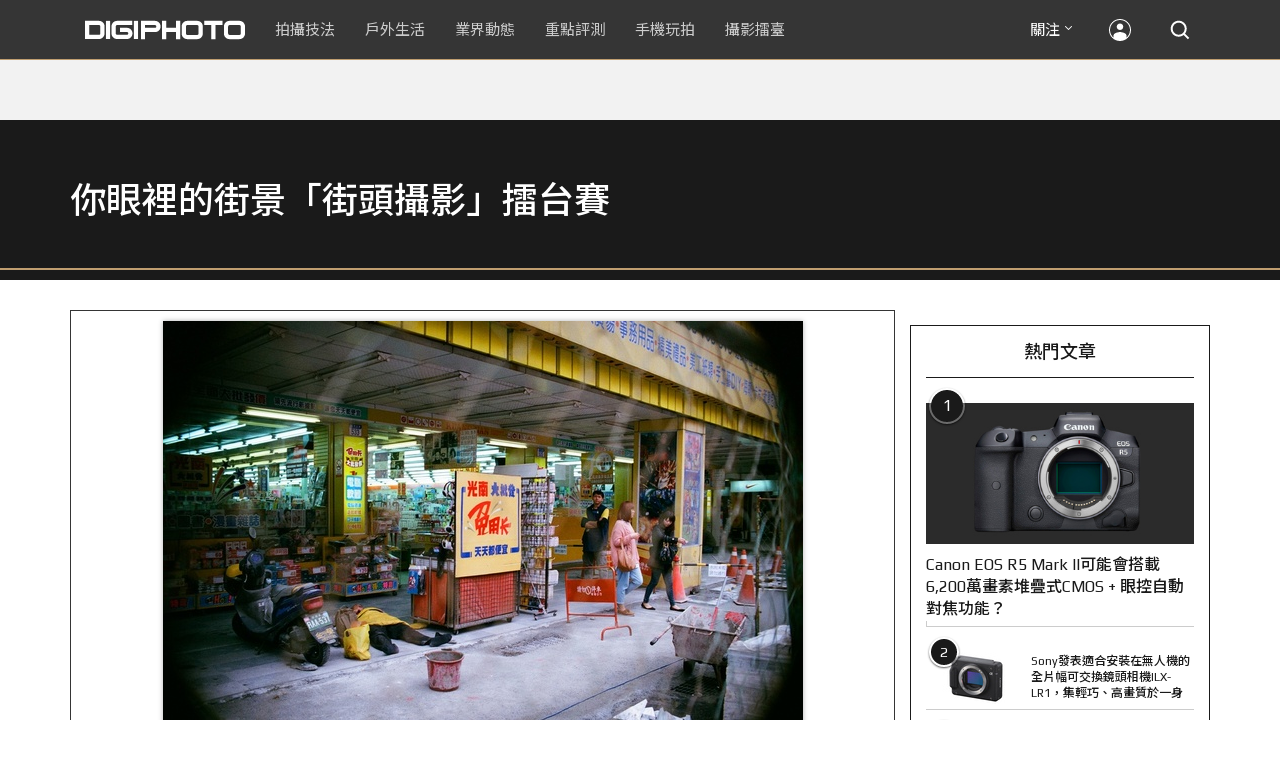

--- FILE ---
content_type: text/html; charset=utf-8
request_url: https://accounts.google.com/o/oauth2/postmessageRelay?parent=https%3A%2F%2Fdigiphoto.techbang.com&jsh=m%3B%2F_%2Fscs%2Fabc-static%2F_%2Fjs%2Fk%3Dgapi.lb.en.OE6tiwO4KJo.O%2Fd%3D1%2Frs%3DAHpOoo_Itz6IAL6GO-n8kgAepm47TBsg1Q%2Fm%3D__features__
body_size: 161
content:
<!DOCTYPE html><html><head><title></title><meta http-equiv="content-type" content="text/html; charset=utf-8"><meta http-equiv="X-UA-Compatible" content="IE=edge"><meta name="viewport" content="width=device-width, initial-scale=1, minimum-scale=1, maximum-scale=1, user-scalable=0"><script src='https://ssl.gstatic.com/accounts/o/2580342461-postmessagerelay.js' nonce="ebQq7AY8FUIrkw_gub5wWQ"></script></head><body><script type="text/javascript" src="https://apis.google.com/js/rpc:shindig_random.js?onload=init" nonce="ebQq7AY8FUIrkw_gub5wWQ"></script></body></html>

--- FILE ---
content_type: text/html; charset=UTF-8
request_url: https://t.ssp.hinet.net/
body_size: 58
content:
00305a25-4a2c-4ccb-8146-4cfb1222e205!

--- FILE ---
content_type: text/html; charset=utf-8
request_url: https://www.google.com/recaptcha/api2/aframe
body_size: 269
content:
<!DOCTYPE HTML><html><head><meta http-equiv="content-type" content="text/html; charset=UTF-8"></head><body><script nonce="BH1GsPGbzj1HMtVI1rAYQA">/** Anti-fraud and anti-abuse applications only. See google.com/recaptcha */ try{var clients={'sodar':'https://pagead2.googlesyndication.com/pagead/sodar?'};window.addEventListener("message",function(a){try{if(a.source===window.parent){var b=JSON.parse(a.data);var c=clients[b['id']];if(c){var d=document.createElement('img');d.src=c+b['params']+'&rc='+(localStorage.getItem("rc::a")?sessionStorage.getItem("rc::b"):"");window.document.body.appendChild(d);sessionStorage.setItem("rc::e",parseInt(sessionStorage.getItem("rc::e")||0)+1);localStorage.setItem("rc::h",'1768936074284');}}}catch(b){}});window.parent.postMessage("_grecaptcha_ready", "*");}catch(b){}</script></body></html>

--- FILE ---
content_type: application/javascript;charset=UTF-8
request_url: https://tw.popin.cc/popin_discovery/recommend?mode=new&rid=300979&url=https%3A%2F%2Fdigiphoto.techbang.com%2Fphotos%2F28484&&device=pc&media=digiphoto.techbang.com&extra=mac&agency=nissin_tw&topn=50&ad=10&r_category=all&country=tw&redirect=false&uid=da74381949c3b1fa6e71768936070561&info=eyJ1c2VyX3RkX29zIjoiTWFjIiwidXNlcl90ZF9vc192ZXJzaW9uIjoiMTAuMTUuNyIsInVzZXJfdGRfYnJvd3NlciI6IkNocm9tZSIsInVzZXJfdGRfYnJvd3Nlcl92ZXJzaW9uIjoiMTMxLjAuMCIsInVzZXJfdGRfc2NyZWVuIjoiMTI4MHg3MjAiLCJ1c2VyX3RkX3ZpZXdwb3J0IjoiMTI4MHg3MjAiLCJ1c2VyX3RkX3VzZXJfYWdlbnQiOiJNb3ppbGxhLzUuMCAoTWFjaW50b3NoOyBJbnRlbCBNYWMgT1MgWCAxMF8xNV83KSBBcHBsZVdlYktpdC81MzcuMzYgKEtIVE1MLCBsaWtlIEdlY2tvKSBDaHJvbWUvMTMxLjAuMC4wIFNhZmFyaS81MzcuMzY7IENsYXVkZUJvdC8xLjA7ICtjbGF1ZGVib3RAYW50aHJvcGljLmNvbSkiLCJ1c2VyX3RkX3JlZmVycmVyIjoiIiwidXNlcl90ZF9wYXRoIjoiL3Bob3Rvcy8yODQ4NCIsInVzZXJfdGRfY2hhcnNldCI6InV0Zi04IiwidXNlcl90ZF9sYW5ndWFnZSI6ImVuLXVzQHBvc2l4IiwidXNlcl90ZF9jb2xvciI6IjI0LWJpdCIsInVzZXJfdGRfdGl0bGUiOiIlRTglOEElQjElRTglOTMlQUUlRTclQjglQTMlRTglOEElQjElRTglOTMlQUUlRTUlQjglODIlMjAlN0MlMjAlRTQlQkQlQTAlRTclOUMlQkMlRTglQTMlQTElRTclOUElODQlRTglQTElOTclRTYlOTklQUYlRTMlODAlOEMlRTglQTElOTclRTklQTAlQUQlRTYlOTQlOUQlRTUlQkQlQjElRTMlODAlOEQlRTYlOTMlODIlRTUlOEYlQjAlRTglQjMlQkQlMjAlN0MlMjBESUdJUEhPVE8iLCJ1c2VyX3RkX3VybCI6Imh0dHBzOi8vZGlnaXBob3RvLnRlY2hiYW5nLmNvbS9waG90b3MvMjg0ODQiLCJ1c2VyX3RkX3BsYXRmb3JtIjoiTGludXggeDg2XzY0IiwidXNlcl90ZF9ob3N0IjoiZGlnaXBob3RvLnRlY2hiYW5nLmNvbSIsInVzZXJfZGV2aWNlIjoicGMiLCJ1c2VyX3RpbWUiOjE3Njg5MzYwNzA1NjIsImZydWl0X2JveF9wb3NpdGlvbiI6IiIsImZydWl0X3N0eWxlIjoiIn0=&alg=ltr&uis=%7B%22ss_fl_pp%22%3Anull%2C%22ss_yh_tag%22%3Anull%2C%22ss_pub_pp%22%3Anull%2C%22ss_im_pp%22%3Anull%2C%22ss_im_id%22%3Anull%2C%22ss_gn_pp%22%3Anull%7D&callback=_p6_a0e2409c9aac
body_size: 41526
content:
_p6_a0e2409c9aac({"author_name":null,"image":"","common_category":null,"image_url":null,"title":"","category":"","keyword":[],"url":"https://digiphoto.techbang.com/photos/28484","pubdate":"","related":[],"hot":[{"url":"https://digiphoto.techbang.com/posts/13576-fujifilm-x-pro4-rumors-reality-check","title":"復古旗艦接班人仍未現身？盤點 Fujifilm X-Pro4 近期傳聞與現實差距","image":"5330216d19083ae2b31c6fa0ab5d1943.jpg","pubdate":"202601190000000000","category":"業界動態","common_category":["lifestyle","social"],"image_url":"https://cdn1-digiphoto.techbang.com/system/revision_images/13576/large/X-Pro_4.jpg?1768792616","img_chine_url":"5330216d19083ae2b31c6fa0ab5d1943_160.jpg","task":"techbang_digiphoto_task","safe_text":true,"tag":"go_cluster","score":333},{"url":"https://digiphoto.techbang.com/posts/13573-sony-imaging-next-big-innovation-2026-2027","title":"影像產業的下一個震撼？Sony 2026-2027 年度計畫傳將迎來「巨大式創新」","image":"d21f2eafeea4b9cf48ed7a64905857f1.jpg","pubdate":"202601160000000000","category":"業界動態","common_category":["digital","business"],"image_url":"https://cdn2-digiphoto.techbang.com/system/revision_images/13573/large/Sony_Alpha.jpg?1768526146","img_chine_url":"d21f2eafeea4b9cf48ed7a64905857f1_160.jpg","task":"techbang_digiphoto_task","safe_text":true,"tag":"go_cluster","score":259},{"url":"https://digiphoto.techbang.com/posts/13578-sony-square-global-shutter-imx928-imx929","title":"Sony 宣布推出更多款方形全域快門感光元件：IMX928、IMX929","image":"1fe9c42c9540cc421f4f01975c3f4d14.jpg","pubdate":"202601200000000000","category":"業界動態","common_category":["digital","lifestyle"],"image_url":"https://cdn0-digiphoto.techbang.com/system/revision_images/13578/large/Sony_IMX927-1.jpg?1768840085","img_chine_url":"1fe9c42c9540cc421f4f01975c3f4d14_160.jpg","task":"techbang_digiphoto_task","safe_text":true,"tag":"go_cluster","score":77},{"url":"https://digiphoto.techbang.com/posts/13571-nikon-2026-product-roadmap-red-integration","title":"旗艦進化與影像革新：Nikon 2026 年度產品佈局與 RED 技術整合預測","image":"f2a0fd1a28583af1047726b5a7a60a51.jpg","pubdate":"202601150000000000","category":"業界動態","common_category":["digital","beauty"],"image_url":"https://cdn1-digiphoto.techbang.com/system/revision_images/13571/large/Nikon.jpg?1768443140","img_chine_url":"f2a0fd1a28583af1047726b5a7a60a51_160.jpg","task":"techbang_digiphoto_task","safe_text":true,"tag":"go_cluster","score":60},{"url":"https://digiphoto.techbang.com/posts/13569-canon-telephoto-lens-control-patent","title":"遠端操控不再是夢？Canon 公開內建增距鏡「手電一體」控制新專利","image":"c1f75d1654a64f38836ca71c8b5aeae5.jpg","pubdate":"202601140000000000","category":"業界動態","common_category":["digital","business"],"image_url":"https://cdn1-digiphoto.techbang.com/system/revision_images/13569/large/Canon-0.jpg?1768357616","img_chine_url":"c1f75d1654a64f38836ca71c8b5aeae5_160.jpg","task":"techbang_digiphoto_task","safe_text":true,"tag":"go_cluster","score":36},{"url":"https://digiphoto.techbang.com/posts/13567-joel-meyerowitz-leica-fotograf-des-jahres-2025","title":"街頭攝影大師的啟蒙瞬間：喬爾．梅耶羅維茨早期傑作獲選「2025 徠卡年度照片」","image":"f9077f82ea0d51920026fe8def1bdfa1.jpg","pubdate":"202601130000000000","category":"業界動態","common_category":["lifestyle","social"],"image_url":"https://cdn2-digiphoto.techbang.com/system/revision_images/13567/large/Leica-0.jpg?1768275263","img_chine_url":"f9077f82ea0d51920026fe8def1bdfa1_160.jpg","task":"techbang_digiphoto_task","safe_text":true,"tag":"go_cluster","score":32},{"url":"https://digiphoto.techbang.com/posts/13574-viltrox-l-mount-autofocus-lens-february-launch","title":"L 接環陣容戰力補強！Viltrox 首款 L-mount 自動對焦鏡頭傳於 2 月正式發表","image":"f494823f33a0e242134f618ce08bd160.jpg","pubdate":"202601160000000000","category":"業界動態","common_category":["digital","sports"],"image_url":"https://cdn2-digiphoto.techbang.com/system/revision_images/13574/large/VILTROX-L-mount-AF-0.jpg?1768530673","img_chine_url":"f494823f33a0e242134f618ce08bd160_160.jpg","task":"techbang_digiphoto_task","safe_text":true,"tag":"go_cluster","score":31},{"url":"https://digiphoto.techbang.com/posts/13566-canon-powershot-g7x-mark-iii-successor-rumored","title":"經典不死！傳 Canon PowerShot G7 X Mark III 的後繼機種有望在今年年底前推出？","image":"736031b8b08ee81a86dbdb89ab7bf8da.jpg","pubdate":"202601130000000000","category":"業界動態","common_category":["digital","economy"],"image_url":"https://cdn1-digiphoto.techbang.com/system/revision_images/13566/large/Canon_PowerShot_G7_Mark_III.jpg?1768270774","img_chine_url":"736031b8b08ee81a86dbdb89ab7bf8da_160.jpg","task":"techbang_digiphoto_task","safe_text":true,"tag":"go_cluster","score":23},{"url":"https://digiphoto.techbang.com/posts/13570-ricoh-gr-iv-monochrome-announced","title":"Ricoh 發表黑白隨身機 GR IV Monochrome，售價約新台幣 71,500 元","image":"e7e45ebe5a7f7b39cee947b44f791fe4.jpg","pubdate":"202601150000000000","category":"業界動態","common_category":["digital","economy"],"image_url":"https://cdn2-digiphoto.techbang.com/system/revision_images/13570/large/GR_IV_Monochrome-0.jpg?1768441185","img_chine_url":"e7e45ebe5a7f7b39cee947b44f791fe4_160.jpg","task":"techbang_digiphoto_task","safe_text":true,"tag":"go_cluster","score":20},{"url":"https://digiphoto.techbang.com/posts/13557-fuji-instax-mini-evo-cinema-8mm-camera","title":"富士發表 instax mini Evo Cinema，首創 8mm 攝影機手感與影片馬上看體驗","image":"3aba5548628d3ed5dd7b0ad4daee0e08.jpg","pubdate":"202601070000000000","category":"業界動態","common_category":["lovemarrige","digital"],"image_url":"https://cdn2-digiphoto.techbang.com/system/revision_images/13557/large/instax_mini_Evo_Cinema-000.jpg?1767775838","img_chine_url":"3aba5548628d3ed5dd7b0ad4daee0e08_160.jpg","task":"techbang_digiphoto_task","safe_text":true,"tag":"go_cluster","score":19},{"url":"https://digiphoto.techbang.com/posts/12950-2025-six-types-of-body-worn-camera-purchase-guide-easy-to-take-photos-quality-is-paramount","title":"2025六大類型隨身相機選購指南！輕鬆拍照畫質至上","image":"07cfb9306ceeadfab40c0902ff8779b0.jpg","pubdate":"202412240000000000","category":"拍攝技法","safe_text":true,"common_category":["digital","business"],"image_url":"https://cdn1-digiphoto.techbang.com/system/revision_images/12950/large/Camera-01.jpg?1735009997","task":"techbang_digiphoto_task","score":14},{"url":"https://digiphoto.techbang.com/posts/13506-canon-retro-camera-32mp-full-frame-sensor-2026","title":"Canon 復古相機傳聞規格曝光：搭載 3,250 萬像素全片幅感光元件，預計 2026 年問世","image":"9e49028d423db89847c8f7cb4fb50d18.jpg","pubdate":"202512080000000000","category":"業界動態","common_category":["digital","beauty"],"image_url":"https://cdn2-digiphoto.techbang.com/system/revision_images/13506/large/ae1rfheader-0.jpg?1765158580","img_chine_url":"9e49028d423db89847c8f7cb4fb50d18_160.jpg","task":"techbang_digiphoto_task","safe_text":true,"tag":"go_cluster","score":13},{"url":"https://digiphoto.techbang.com/posts/556-novice-compulsory-credits-p-a","title":"攝影新手 基礎班： P、A、S、M 拍攝模式 先搞懂","image":"","pubdate":"201101310000000000","category":"拍攝技法","safe_text":true,"common_category":["business","digital"],"image_url":null,"task":"techbang_digiphoto_task","score":13},{"url":"https://digiphoto.techbang.com/posts/13577-voigtlander-portrait-heliar-75mm-f18","title":"經典光學與現代機能的交會：福論達 Portrait Heliar 75mm F1.8 雙接環版本正式登場","image":"86648fcebcc99faeabe919eb4308a07d.jpg","pubdate":"202601200000000000","category":"業界動態","common_category":["digital","fashion"],"image_url":"https://cdn1-digiphoto.techbang.com/system/revision_images/13577/large/Portrait_Heliar_75mm_F1.8-0.jpg?1768815816","img_chine_url":"86648fcebcc99faeabe919eb4308a07d_160.jpg","task":"techbang_digiphoto_task","safe_text":true,"tag":"go_cluster","score":12},{"url":"https://digiphoto.techbang.com/posts/13568-fuji-xf-18mm-f2-patent","title":"經典餅乾鏡迎來改款曙光？富士公開新款 XF 18mm F2 定焦鏡頭的內對焦專利","image":"356a053e47fcb1c56b73ff11212fba9e.jpg","pubdate":"202601140000000000","category":"業界動態","common_category":["lifestyle","social"],"image_url":"https://cdn1-digiphoto.techbang.com/system/revision_images/13568/large/XF_18mm_F2_R-0.jpg?1768354422","img_chine_url":"356a053e47fcb1c56b73ff11212fba9e_160.jpg","task":"techbang_digiphoto_task","safe_text":true,"tag":"go_cluster","score":12},{"url":"https://digiphoto.techbang.com/posts/1110","title":"相機背帶綁法 教學 | DIGIPHOTO-用鏡頭享受生命","image":"b1baa19b0cc21b195033077c3f612657.jpg","pubdate":"000000000000000000","category":"","safe_text":true,"common_category":["business"],"image_url":"https://digiphoto.techbang.com/cover_images/headline/missing.png","score":9},{"url":"https://digiphoto.techbang.com/posts/13564-fujifilm-x-half-white-edition","title":"Fujifilm X-Half 白色版驚喜亮相，引領數位半格機的純白文青風暴","image":"423ec03b9b5b52a60071dda8f1011a04.jpg","pubdate":"202601120000000000","category":"業界動態","common_category":["trip","sports"],"image_url":"https://cdn1-digiphoto.techbang.com/system/revision_images/13564/large/X_half-white-0.jpg?1768187485","img_chine_url":"423ec03b9b5b52a60071dda8f1011a04_160.jpg","task":"techbang_digiphoto_task","safe_text":true,"tag":"go_cluster","score":9},{"url":"https://digiphoto.techbang.com/posts/13575-nikon-viltrox-patent-lawsuit-china-z-mount","title":"Nikon 於中國對 Viltrox 提起專利訴訟，焦點疑指向新發表的 Z 接環增距鏡","image":"036fd8bb783a43c8001fe74bc9f6c47b.jpg","pubdate":"202601190000000000","category":"業界動態","common_category":["digital","carbike"],"image_url":"https://cdn1-digiphoto.techbang.com/system/revision_images/13575/large/Nikon_Viltrox.jpg?1768788203","img_chine_url":"036fd8bb783a43c8001fe74bc9f6c47b_160.jpg","task":"techbang_digiphoto_task","safe_text":true,"tag":"go_cluster","score":9},{"url":"https://digiphoto.techbang.com/posts/13565-fujifilm-x-t6-rumored-for-2026","title":"傳聞富士預計將在 2026 年 9 月發表最新旗艦相機 Fujifilm X-T6？","image":"c8f0d669d2ad4850bbf07ec284aad112.jpg","pubdate":"202601130000000000","category":"業界動態","common_category":["lifestyle","social"],"image_url":"https://cdn1-digiphoto.techbang.com/system/revision_images/13565/large/X-T6.jpg?1768267345","img_chine_url":"c8f0d669d2ad4850bbf07ec284aad112_160.jpg","task":"techbang_digiphoto_task","safe_text":true,"tag":"go_cluster","score":9},{"url":"https://digiphoto.techbang.com/posts/13466-godox-it32-modular-flash-x5-trigger","title":"神牛發表 Godox iT32 模組化閃光燈：X5 觸發器實現一燈通吃多品牌 TTL 系統","image":"485ee2eb2f90231b19809dca976ce709.jpg","pubdate":"202511110000000000","category":"業界動態","safe_text":true,"common_category":["digital","business"],"image_url":"https://cdn1-digiphoto.techbang.com/system/revision_images/13466/large/Godox-0.jpg?1762835792","task":"techbang_digiphoto_task","score":8},{"url":"https://digiphoto.techbang.com/posts/2867-iii-photography-photographing-vent-can-thoroughly-uncomfortable-emotions","title":"驚聲尖叫玩攝影，拍照也能徹底發洩不爽情緒！ | DIGIPHOTO-用鏡頭享受生命","image":"b1baa19b0cc21b195033077c3f612657.jpg","pubdate":"000000000000000000","category":"","safe_text":true,"common_category":["lovemarrige"],"image_url":"https://digiphoto.techbang.com/cover_images/headline/missing.png","score":8},{"url":"https://digiphoto.techbang.com/posts/13556-fujifilm-xh2-firmware-update-130","title":"質感與機能同步進化：Fujifilm X half 迎來 Ver.1.30 重大韌體更新","image":"c9610276bda6f6b924b2ce5b4096990c.jpg","pubdate":"202601070000000000","category":"業界動態","common_category":["lovemarrige","digital"],"image_url":"https://cdn1-digiphoto.techbang.com/system/revision_images/13556/large/X_half.jpg?1767749943","img_chine_url":"c9610276bda6f6b924b2ce5b4096990c_160.jpg","task":"techbang_digiphoto_task","safe_text":true,"tag":"go_cluster","score":6},{"url":"https://digiphoto.techbang.com/posts/13525-ricoh-gr-iv-hdf-announced","title":"理光正式發表 RICOH GR IV HDF：搭載獨家擴散濾鏡，2026 年 1 月 16 日正式發售","image":"bca6dcecde016e5b86b2fe10b1c2823e.jpg","pubdate":"202512180000000000","category":"業界動態","common_category":["digital","education"],"image_url":"https://cdn1-digiphoto.techbang.com/system/revision_images/13525/large/GR_IV_HDF-0.jpg?1766021940","img_chine_url":"bca6dcecde016e5b86b2fe10b1c2823e_160.jpg","task":"techbang_digiphoto_task","safe_text":true,"tag":"go_cluster","score":6},{"url":"https://digiphoto.techbang.com/posts/3908-olympus-xz-2-large-aperture-f18-function-comprehensive-evolution-demo-evaluation","title":"Olympus XZ-2評測：大光圈F1.8、機能全面進化 | DIGIPHOTO-用鏡頭享受生命","image":"b1baa19b0cc21b195033077c3f612657.jpg","pubdate":"000000000000000000","category":"","safe_text":true,"common_category":["business","digital"],"image_url":"https://digiphoto.techbang.com/cover_images/headline/missing.png","score":5},{"url":"https://digiphoto.techbang.com/posts/13488-2026-content-creator-camera-buying-guide","title":"2026 年內容創作者相機選購指南！五大需求助你選出好相機","image":"d4b78a9d41b3e8d9f10fb3f8a62764f8.jpg","pubdate":"202511260000000000","category":"拍攝技法","common_category":["fashion","digital"],"image_url":"https://cdn2-digiphoto.techbang.com/system/revision_images/13488/large/C-00.jpg?1764064322","img_chine_url":"d4b78a9d41b3e8d9f10fb3f8a62764f8_160.jpg","task":"techbang_digiphoto_task","safe_text":true,"tag":"go_cluster","score":5},{"url":"https://digiphoto.techbang.com/posts/13572-synnex-dji-price-cut-due-to-tax-break","title":"攝影玩家利多！聯強響應貨物稅新制，DJI 熱門攝錄影設備即日起最高降幅達 14%","image":"b71da7f8d40d55a671e87fb959f3f39e.jpg","pubdate":"202601150000000000","category":"新聞稿","common_category":["business","digital"],"image_url":"https://cdn1-digiphoto.techbang.com/system/revision_images/13572/large/DJI-1.jpg?1768462379","img_chine_url":"b71da7f8d40d55a671e87fb959f3f39e_160.jpg","task":"techbang_digiphoto_task","safe_text":true,"tag":"go_cluster","score":5},{"url":"https://digiphoto.techbang.com/posts/12969-fujifilm-x-m5","title":"不容小覷的輕巧入門機！FUJIFILM X-M5 快速評測","image":"0929836f275f4b4506a59fc59bd1da84.jpg","pubdate":"202501080000000000","category":"拍攝技法","safe_text":false,"common_category":["digital","business"],"image_url":"https://cdn1-digiphoto.techbang.com/system/revision_images/12969/large/X-M5-00.jpg?1736156124","task":"techbang_digiphoto_task","score":5},{"url":"https://digiphoto.techbang.com/posts/12943-panasonic-lumix-tz99and-m43lumix-g99-ii","title":"Panasonic無預警發表高倍率隨身相機LUMIX TZ99，以及M43新機LUMIX G99 II","image":"4165b16d93ee2492c87732729b780e8d.jpg","pubdate":"202412180000000000","category":"業界動態","safe_text":true,"common_category":["digital","business"],"image_url":"https://cdn0-digiphoto.techbang.com/system/revision_images/12943/large/%E6%9C%AA%E5%91%BD%E5%90%8D-1.jpg?1734428002","task":"techbang_digiphoto_task","score":5},{"url":"https://digiphoto.techbang.com/posts/11962-12-tips-for-improving-landscape-photography-part-i","title":"【拍攝技法】提升風景攝影水準的12大建議（上）","image":"61cdc7f5cd9a64b7ec1effd04d992752.jpg","pubdate":"202302150000000000","category":"拍攝技法","safe_text":false,"common_category":["business","lifestyle"],"image_url":"https://cdn2-digiphoto.techbang.com/system/revision_images/11962/large/01.jpg?1676359627","task":"techbang_digiphoto_task","score":4},{"url":"https://digiphoto.techbang.com/posts/13298-tamron-canon-rf-nikon-z-18-300mm-f35-63-di-iii-a-vc-vxd","title":"Tamron 發布 Canon RF 和 Nikon Z 接環的 18-300mm F3.5-6.3 Di III-A VC VXD","image":"290ea1a92e443f00cf95398f164c3917.jpg","pubdate":"202508080000000000","category":"業界動態","safe_text":true,"common_category":["digital","carbike"],"image_url":"https://cdn0-digiphoto.techbang.com/system/revision_images/13298/large/Tamron_B061-0.jpg?1754617465","task":"techbang_digiphoto_task","score":4},{"url":"https://digiphoto.techbang.com/posts/13562-canon-eos-r7-mark-ii-rumored-specs","title":"Canon EOS R7 Mark II 傳聞規格流出，APS-C 旗艦王者呼之欲出","image":"3f76888098d8c0fcebd9dc0244377464.jpg","pubdate":"202601090000000000","category":"業界動態","common_category":["digital","beauty"],"image_url":"https://cdn0-digiphoto.techbang.com/system/revision_images/13562/large/EOS_R7_Mark_II.jpg?1767924843","img_chine_url":"3f76888098d8c0fcebd9dc0244377464_160.jpg","task":"techbang_digiphoto_task","safe_text":true,"tag":"go_cluster","score":4},{"url":"https://digiphoto.techbang.com/posts/9806-how-to-use-white-balance-to-change-the-mood-of-a-photo","title":"如何利用白平衡來改變照片的情緒？ | DIGIPHOTO-用鏡頭享受生命","image":"582b2a0969509f74fb6904a0eba02648.jpg","pubdate":"000000000000000000","category":"","safe_text":true,"common_category":["business"],"image_url":"https://cdn1-digiphoto.techbang.com/system/cover_images/9806/headline/002.png?1539957379","score":4},{"url":"https://digiphoto.techbang.com/posts/13536-2025-camera-rental-market-canon-sony-mirrorless","title":"2025 攝影器材市場風向球：Canon 與 Sony 穩坐出租榜龍頭，無反相機全面接管市場","image":"03d7444733b2d2ad95b3ad4515ab00af.jpg","pubdate":"202512230000000000","category":"業界動態","common_category":["digital","business"],"image_url":"https://cdn1-digiphoto.techbang.com/system/revision_images/13536/large/Camera.jpg?1766458836","img_chine_url":"03d7444733b2d2ad95b3ad4515ab00af_160.jpg","task":"techbang_digiphoto_task","safe_text":true,"tag":"go_cluster","score":4},{"url":"https://digiphoto.techbang.com/posts/12272-the-best-example-of-a-portable-machine-that-sharpens-a-sword-in-four-years-leica-q3-quick-review","title":"四年磨一劍之隨身機最佳典範！LEICA Q3快速評測","image":"eeb258bd3cab68f8167a3d4f4ca3ccc6.jpg","pubdate":"202309180000000000","category":"拍攝技法","safe_text":true,"common_category":["digital","business"],"image_url":"https://cdn2-digiphoto.techbang.com/system/revision_images/12272/large/LEICA_Q3-01.jpg?1695005407","task":"techbang_digiphoto_task","score":3},{"url":"https://digiphoto.techbang.com/posts/13435-black-and-white-photography-tips","title":"從灰階看世界：打造引人入勝的黑白攝影作品之關鍵技巧大公開","image":"bff305cb7752b5781ec8c76f44d2867b.jpg","pubdate":"202510290000000000","category":"拍攝技法","safe_text":true,"common_category":["fashion","lifestyle"],"image_url":"https://cdn2-digiphoto.techbang.com/system/revision_images/13435/large/B-01.jpg?1761556924","task":"techbang_digiphoto_task","score":3},{"url":"https://digiphoto.techbang.com/posts/13553-2025-photography-market-kodak-zoom-lens","title":"2025 年攝影器材市場年度觀察：柯達隨身機驚喜奪冠，變焦鏡頭穩坐市場主流","image":"39d6c6e0550fe94c8c9e930f29c5ed98.jpg","pubdate":"202601060000000000","category":"業界動態","common_category":["digital","business"],"image_url":"https://cdn0-digiphoto.techbang.com/system/revision_images/13553/large/Map_Camera_2026.jpg?1767664000","img_chine_url":"39d6c6e0550fe94c8c9e930f29c5ed98_160.jpg","task":"techbang_digiphoto_task","safe_text":true,"tag":"go_cluster","score":3},{"url":"https://digiphoto.techbang.com/posts/13156-rumoured-that-sony-may-release-two-new-cameras-in-may-one-of-which-will-be-a-new-model-of-the-a7c-series","title":"傳聞 Sony 可能會在 5 月發布兩款新相機，其中一款會是 A7C 系列的全新機種？","image":"276b6daa42e210346c3bf48bbacb5343.jpg","pubdate":"202505060000000000","category":"業界動態","safe_text":true,"common_category":["digital","business"],"image_url":"https://cdn0-digiphoto.techbang.com/system/revision_images/13156/large/Sony-May-0.jpg?1746497645","task":"techbang_digiphoto_task","score":3},{"url":"https://digiphoto.techbang.com/posts/13050-sigma-16-300mm-f35-67-dc-os-24-450mm","title":"SIGMA 發表 16-300mm F3.5-6.7 DC OS！首款等效 24-450mm 的高倍率變焦旅遊鏡頭","image":"c59caa1c69ff1a2cea04736a7a5acd66.jpg","pubdate":"202502240000000000","category":"業界動態","safe_text":true,"common_category":["digital","lifestyle"],"image_url":"https://cdn1-digiphoto.techbang.com/system/revision_images/13050/large/16-300mm_F3.5-6.7_DC_OS-0.jpg?1740379846","task":"techbang_digiphoto_task","score":3},{"url":"https://digiphoto.techbang.com/posts/12757-fujifilm-x100vi-rapid-review","title":"高顏值╳高畫質╳高性能！FUJIFILM X100VI快速評測","image":"277e10fd4f86b6d3ac37f8ddc785b8a3.jpg","pubdate":"202408200000000000","category":"拍攝技法","safe_text":true,"common_category":["digital","business"],"image_url":"https://cdn2-digiphoto.techbang.com/system/revision_images/12757/large/X100VI-0.jpg?1724136870","task":"techbang_digiphoto_task","score":3},{"url":"https://digiphoto.techbang.com/posts/12253-could-the-canon-eos-r5-mark-ii-come-with-62-million-pixel-stacked-cmos-eye-af","title":"Canon EOS R5 Mark II可能會搭載6,200萬畫素堆疊式CMOS + 眼控自動對焦功能？","image":"1aa6c8c471c9d97cfe9e2f9e9a5cbf5e.jpg","pubdate":"202309070000000000","category":"業界動態","safe_text":true,"common_category":["digital","carbike"],"image_url":"https://cdn2-digiphoto.techbang.com/system/revision_images/12253/large/eosr52header2023-1536x518.jpg?1694055911","task":"techbang_digiphoto_task","score":3},{"url":"https://digiphoto.techbang.com/posts/5149-nikon-1-x-suitable-for-novice-parents-and-pet-owners-of-the-rapid-micro-monocular","title":"Nikon 1 J3：適合新手爸媽和寵物主人的急速微單眼 | DIGIPHOTO-用鏡頭享受生命","image":"cd2bd9a29e4c774bf7b16c0d31f2eb3a.jpg","pubdate":"000000000000000000","category":"","safe_text":false,"common_category":["digital"],"image_url":"https://cdn1-digiphoto-techbang.pixfs.net/system/cover_images/5149/headline/993639_10200765133704554_505396347_n.jpg?1375686223","score":3},{"url":"https://digiphoto.techbang.com/posts/12035-6-photography-tricks-to-harness-ultra-wide-angle-lenses-master-the-ultra-wide-angle-and-shoot-a-piece-of-the-sky","title":"【拍攝技法】駕馭超廣角鏡頭的6招攝影術！掌握超廣角，拍出一片天","image":"5ad5c0ab3747883609867fc43d58fe2f.jpg","pubdate":"202304130000000000","category":"拍攝技法","safe_text":true,"common_category":["business","lifestyle"],"image_url":"https://cdn0-digiphoto.techbang.com/system/revision_images/12035/large/1-79.jpg?1681292924","task":"techbang_digiphoto_task","score":3},{"url":"https://digiphoto.techbang.com/posts/12887-fujifilm-x-t50-quick-review","title":"直覺玩轉影像色彩！FUJIFILM X-T50快速評測","image":"e08fddea6880732de9c14f55bd7ffd0a.jpg","pubdate":"202411140000000000","category":"拍攝技法","safe_text":false,"common_category":["digital","business"],"image_url":"https://cdn1-digiphoto.techbang.com/system/revision_images/12887/large/XT-50_01.jpg?1731480954","task":"techbang_digiphoto_task","score":3},{"url":"https://digiphoto.techbang.com/posts/10203-voigtlander-apo-lanthar-50mm-f2-for-e-mount","title":"迷人の標準之瞳：Voigtlander APO-LANTHAR 50mm F2 for E-mount | DIGIPHOTO-用鏡頭享受生命","image":"cf0bfda8a0bac2df14b3c4499ba9c8a5.jpg","pubdate":"202004010000000000","category":"","safe_text":true,"common_category":["digital","business"],"image_url":"https://cdn2-digiphoto.techbang.com/system/cover_images/10203/headline/%E4%BD%B5%E5%9C%96%E7%89%88%E5%9E%8B680x383-R.jpg?1585721942","task":"techbang_digiphoto_task","score":3},{"url":"https://digiphoto.techbang.com/posts/12505-get-your-camera-readymars-alloy-star-before-dawn-on-february-23rd-the-dawn-of-the-god-of-war-and-the-goddess","title":"準備好你的相機！2月23日拂曉前火星合金星，戰神與女神的曙光之約！","image":"b9dcb854a8ae27a060cab76901d8a677.jpg","pubdate":"202402220000000000","category":"拍攝技法","safe_text":true,"common_category":["lifestyle","fashion"],"image_url":"https://cdn2-digiphoto.techbang.com/system/revision_images/12505/large/star-0.jpg?1708569786","task":"techbang_digiphoto_task","score":2},{"url":"https://digiphoto.techbang.com/posts/13225-adobe-lightrooms-latest-ai-features-people-removal-and-reflection-removal-are-shared-with-each-other","title":"Adobe Lightroom 最新 AI 功能「人物移除」、「反光移除」試玩心得分享","image":"ae30534e7baa3fdf076765af27ac054e.jpg","pubdate":"202506200000000000","category":"拍攝技法","safe_text":true,"common_category":["business","digital"],"image_url":"https://cdn0-digiphoto.techbang.com/system/revision_images/13225/large/Lr-00.jpg?1750321741","task":"techbang_digiphoto_task","score":2},{"url":"https://digiphoto.techbang.com/posts/13500-canon-eos-r5-mark-ii-eos-r1-firmware-update-february","title":"傳聞成真？Canon EOS R5 Mark II 與 EOS R1 重大韌體更新有望在二月發布","image":"de7f86a4bb19dffe01f7b75fa542fcc8.jpg","pubdate":"202512040000000000","category":"業界動態","common_category":["digital","beauty"],"image_url":"https://cdn2-digiphoto.techbang.com/system/revision_images/13500/large/Canon_R5_Mark_II.jpg?1764810464","img_chine_url":"de7f86a4bb19dffe01f7b75fa542fcc8_160.jpg","task":"techbang_digiphoto_task","safe_text":true,"tag":"go_cluster","score":2},{"url":"https://digiphoto.techbang.com/posts/2254-tamron-sp-70-300mm-f4-56-di-vc-usd-powerful-debut-60-anniversary-a005","title":"Tamron SP 70-300mm F4-5.6 Di VC USD 評測報告 | DIGIPHOTO-用鏡頭享受生命","image":"b1baa19b0cc21b195033077c3f612657.jpg","pubdate":"000000000000000000","category":"","safe_text":true,"common_category":["digital"],"image_url":"https://digiphoto.techbang.com/cover_images/headline/missing.png","score":2},{"url":"https://digiphoto.techbang.com/posts/13443-sandmarc-iphone-17-pro-telephoto-lens-16x-zoom","title":"Sandmarc 推出專屬 iPhone 17 Pro 系列的望遠鏡頭，將光學變焦最高推升至 16 倍","image":"ade2b5721ba0aeb707884816370cf8e7.jpg","pubdate":"202510300000000000","category":"手機玩拍","safe_text":true,"common_category":["digital","business"],"image_url":"https://cdn0-digiphoto.techbang.com/system/revision_images/13443/large/Sandmarc-0.JPG?1761794834","task":"techbang_digiphoto_task","score":2},{"url":"https://digiphoto.techbang.com/posts/13431-fuji-x-t30-iii-xc-13-33mm-announced","title":"輕巧經典再升級：富士正式發表 X-T30 III 和 XC 13-33mm F3.5-6.3 OIS","image":"4bc814d26df8455f524ed3539032c762.jpg","pubdate":"202510230000000000","category":"業界動態","safe_text":true,"common_category":["digital","business"],"image_url":"https://cdn1-digiphoto.techbang.com/system/revision_images/13431/large/X-T30_III-0.jpg?1761202146","task":"techbang_digiphoto_task","score":2}],"share":0,"pop":[],"ad":[{"_id":"661e6535324ed172b08b4568","dsp":"appier","title":"楓之谷世界 Artale 神木村開放","image":"https://cr.adsappier.com/i/9b1aa00d-9769-4b34-80ac-c7f6bd931260/4LEayMR_1764814046150_0.jpeg","origin_url":"https://tw.c.appier.net/xclk?bidobjid=o53tnAhHBTem08mzh9JvaQ&cid=UT1gSoEXQL-tBE-pl1JEBQ&crid=eEo5YHxkR7ukODYBNwe1Dw&crpid=OCiFJwu4TTKCplvN6AgdBw&soid=WYaH&partner_id=0ZbOxc8zecjd&bx=Cylxwnu_oruQKq6yo0IR70MPoPIzoPZQK4lqU1u_uYtE3mgxcbORUyzR387awYS93yzqUmR1K4lEUHM12qM-uYSxJ4u_o1x1UDo121lWw8o1K4lWUyu_uqGxu1x1UD7muqa1ord9orI97yQxujR&ui=CylYc8Myuqa1oro97r69orZmKqwR2qaVo4lO&consent=1&ddhh=oqdW7d","url":"https://a.popin.cc/popin_redirect/redirect?lp=https%3A%2F%2Ftw.c.appier.net%2Fxclk%3Fbidobjid%3Do53tnAhHBTem08mzh9JvaQ%26cid%3DUT1gSoEXQL-tBE-pl1JEBQ%26crid%3DeEo5YHxkR7ukODYBNwe1Dw%26crpid%3DOCiFJwu4TTKCplvN6AgdBw%26soid%3DWYaH%26partner_id%3D0ZbOxc8zecjd%26bx%3DCylxwnu_oruQKq6yo0IR70MPoPIzoPZQK4lqU1u_uYtE3mgxcbORUyzR387awYS93yzqUmR1K4lEUHM12qM-uYSxJ4u_o1x1UDo121lWw8o1K4lWUyu_uqGxu1x1UD7muqa1ord9orI97yQxujR%26ui%3DCylYc8Myuqa1oro97r69orZmKqwR2qaVo4lO%26consent%3D1%26ddhh%3DoqdW7d&data=[base64]&token=b3366b43f82079955b5b&t=1768936071965&uid=da74381949c3b1fa6e71768936070561&crypto=lHiv9WCK68kVXFxuKii1BU0XtYgYyiTZ1-ENo33Bj7c=","imp":"https://a.popin.cc/popin_redirect/redirect?lp=&data=[base64]&token=b3366b43f82079955b5b&t=1768936071965&uid=da74381949c3b1fa6e71768936070561&type=imp","media":"Maplestory Worlds","campaign":"661e62fd324ed12b388b4567","nid":"661e6535324ed172b08b4568","imptrackers":["https://ss-jp2.appiersig.com/winshowimg?bidobjid=o53tnAhHBTem08mzh9JvaQ&cid=UT1gSoEXQL-tBE-pl1JEBQ&crid=eEo5YHxkR7ukODYBNwe1Dw&crpid=OCiFJwu4TTKCplvN6AgdBw&soid=WYaH&partner_id=0ZbOxc8zecjd&bx=Cylxwnu_oruQKq6yo0IR70MPoPIzoPZQK4lqU1u_uYtE3mgxcbORUyzR387awYS93yzqUmR1K4lEUHM12qM-uYSxJ4u_o1x1UDo121lWw8o1K4lWUyu_uqGxu1x1UD7muqa1ord9orI97yQxujR&ui=CylYc8Myuqa1oro97r69orZmKqwR2qaVo4lO&consent=1&ddhh=oqdW7d&price=0.012882054443359377","https://vst.c.appier.net/w?cid=UT1gSoEXQL-tBE-pl1JEBQ&crid=eEo5YHxkR7ukODYBNwe1Dw&crpid=OCiFJwu4TTKCplvN6AgdBw&bidobjid=o53tnAhHBTem08mzh9JvaQ&partner_id=0ZbOxc8zecjd&tracking_ns=622d4f6d43bf814&consent=1&w=1","https://gocm.c.appier.net/popin","https://abr.ge/@maplestoryworlds/appier?click_id=UT1gSoEXQL-tBE-pl1JEBQ.o53tnAhHBTem08mzh9JvaQ&sub_id=appier_broad&sub_id_1=0ZbOxc8zecjd&sub_id_2=digiphoto.techbang.com&campaign=1-1_gl_tw_250424&campaign_id=1-1_gl_tw_258751c1d2489a&ad_creative=gl_artale_upd_leafreriding&ad_creative_id=gl_artale_upaaac194db4ba&ad_group=appier_broad&ad_group_id=appier_broad1a7258a7b5f1&content=pc_tw&routing_short_id=51hrk8&term=gl_artale_upd_leafreriding&tracking_template_id=a84b223cbb93bf84fabe7c607274d288&ad_type=view&_atrk_c=UT1gSoEXQL-tBE-pl1JEBQ&_atrk_cr=eEo5YHxkR7ukODYBNwe1Dw&_atrk_pt=0ZbOxc8zecjd&_atrk_bi=o53tnAhHBTem08mzh9JvaQ","https://mt-usw.appiersig.com/event?bidobjid=o53tnAhHBTem08mzh9JvaQ&cid=UT1gSoEXQL-tBE-pl1JEBQ&oid=TbOw08gTQ3SyhML0FPS_pA&partner_id=0ZbOxc8zecjd&s2s=0&event=show&loc=show&dm=&osv=10.15.7.0&adj=0&cn=03bgjcHTaUDtBKjtgwmN1w8zjKY7BUM&url=[base64]"],"clicktrackers":[],"score":3.9415702852118223E-4,"score2":3.9415702852118223E-4,"privacy":"","image_fit":true},{"_id":"468023979","title":"想告別臉上肝斑？年底前聚會靠矽谷電波X養出好膚質，溫和除斑不怕復發","image":"https://imageaws.popin.cc/ML/3fb83d42f6f4bba2a8e4f13d924c7172.png","origin_url":"","url":"https://trace.popin.cc/ju/ic?tn=6e22bb022cd37340eb88f5c2f2512e40&trackingid=19f2e7988ef20d70ee52da669c75cf29&acid=24961&data=[base64]&uid=da74381949c3b1fa6e71768936070561&mguid=&gprice=2IOe7eWZ3_xsMEBBJtztAQuHmpNvZUGLW_G9HuLkG3M&pb=d","imp":"","media":"矽谷電波X","campaign":"4127143","nid":"468023979","imptrackers":["https://trace.popin.cc/ju/ic?tn=6e22bb022cd37340eb88f5c2f2512e40&trackingid=19f2e7988ef20d70ee52da669c75cf29&acid=24961&data=[base64]&uid=da74381949c3b1fa6e71768936070561&mguid="],"clicktrackers":["https://a.popin.cc/popin_redirect/redirect?lp=&data=[base64]&token=19f2e7988ef20d70ee52da669c75cf29&t=1768936071961&uid=da74381949c3b1fa6e71768936070561&nc=1&crypto=lHiv9WCK68kVXFxuKii1BU0XtYgYyiTZ1-ENo33Bj7c="],"score":1.6439968667699803E-4,"score2":1.6992399999999998E-4,"privacy":"","trackingid":"19f2e7988ef20d70ee52da669c75cf29","c2":4.7200737753883004E-5,"c3":0.0,"image_fit":true,"image_background":0,"c":6.0,"userid":"沃醫學_Sylfirm矽谷電波"},{"_id":"293801057","title":"三步驟輕鬆試算，守護銀髮族健康","image":"https://imageaws.popin.cc/ML/f9909a24d372e2235f12f5cbff354893.png","origin_url":"","url":"https://trace.popin.cc/ju/ic?tn=6e22bb022cd37340eb88f5c2f2512e40&trackingid=ffc66419c4699fa28b37d49772493666&acid=1209&data=[base64]&uid=da74381949c3b1fa6e71768936070561&mguid=&gprice=xvsLPDWIaMRICWm8Vd13PxsjDfRLpal01ZqIP5zngCQ&pb=d","imp":"","media":"安達人壽 銀領健康","campaign":"2571312","nid":"293801057","imptrackers":["https://trace.popin.cc/ju/ic?tn=6e22bb022cd37340eb88f5c2f2512e40&trackingid=ffc66419c4699fa28b37d49772493666&acid=1209&data=[base64]&uid=da74381949c3b1fa6e71768936070561&mguid="],"clicktrackers":["https://a.popin.cc/popin_redirect/redirect?lp=&data=[base64]&token=ffc66419c4699fa28b37d49772493666&t=1768936071962&uid=da74381949c3b1fa6e71768936070561&nc=1&crypto=lHiv9WCK68kVXFxuKii1BU0XtYgYyiTZ1-ENo33Bj7c="],"score":1.499883238582997E-4,"score2":1.55028E-4,"privacy":"","trackingid":"ffc66419c4699fa28b37d49772493666","c2":8.612884994363412E-5,"c3":0.0,"image_fit":false,"image_background":0,"c":3.0,"userid":"nicky"},{"_id":"219550717","title":"追劇追太久 護眼保單要入手【安心護眼定期眼睛險】","image":"https://imageaws.popin.cc/ML/41d21a4bf173e32a4c9f1055fde78b21.png","origin_url":"","url":"https://trace.popin.cc/ju/ic?tn=6e22bb022cd37340eb88f5c2f2512e40&trackingid=6c4b69bb7677f611acd67e90fda92c69&acid=1209&data=[base64]&uid=da74381949c3b1fa6e71768936070561&mguid=&gprice=YpIxF9IDAZv41KORyUHV47akbDjMHeagGA_DXQ4Eab8&pb=d","imp":"","media":"安達人壽 安心護眼","campaign":"2571312","nid":"219550717","imptrackers":["https://trace.popin.cc/ju/ic?tn=6e22bb022cd37340eb88f5c2f2512e40&trackingid=6c4b69bb7677f611acd67e90fda92c69&acid=1209&data=[base64]&uid=da74381949c3b1fa6e71768936070561&mguid="],"clicktrackers":["https://a.popin.cc/popin_redirect/redirect?lp=&data=[base64]&token=6c4b69bb7677f611acd67e90fda92c69&t=1768936071962&uid=da74381949c3b1fa6e71768936070561&nc=1&crypto=lHiv9WCK68kVXFxuKii1BU0XtYgYyiTZ1-ENo33Bj7c="],"score":1.4992712911172349E-4,"score2":1.54965E-4,"privacy":"","trackingid":"6c4b69bb7677f611acd67e90fda92c69","c2":8.608336065663025E-5,"c3":0.0,"image_fit":false,"image_background":0,"c":3.0,"userid":"nicky"},{"_id":"496800436","title":"2026美肌新趨勢「外泌體＋矽谷電波X」聯手，開啟高階養膚新世代","image":"https://imageaws.popin.cc/ML/10f03ededc70e4070459041fa5089738.png","origin_url":"","url":"https://trace.popin.cc/ju/ic?tn=6e22bb022cd37340eb88f5c2f2512e40&trackingid=657d7217a56eca62e670096ffbdc9881&acid=24961&data=[base64]&uid=da74381949c3b1fa6e71768936070561&mguid=&gprice=-wuYmLGgF7zB7Se9N8WF9pHh7vs4I5eh-xeWyf_CuK4&pb=d","imp":"","media":"矽谷電波X","campaign":"4299028","nid":"496800436","imptrackers":["https://trace.popin.cc/ju/ic?tn=6e22bb022cd37340eb88f5c2f2512e40&trackingid=657d7217a56eca62e670096ffbdc9881&acid=24961&data=[base64]&uid=da74381949c3b1fa6e71768936070561&mguid="],"clicktrackers":["https://a.popin.cc/popin_redirect/redirect?lp=&data=[base64]&token=657d7217a56eca62e670096ffbdc9881&t=1768936071962&uid=da74381949c3b1fa6e71768936070561&nc=1&crypto=lHiv9WCK68kVXFxuKii1BU0XtYgYyiTZ1-ENo33Bj7c="],"score":1.4763232611511552E-4,"score2":1.52593E-4,"privacy":"","trackingid":"657d7217a56eca62e670096ffbdc9881","c2":5.2984050853410736E-5,"c3":0.0,"image_fit":true,"image_background":0,"c":4.8,"userid":"沃醫學_Sylfirm矽谷電波"},{"_id":"257616596","title":"上班看電腦 眼睛壓力大 護眼保單要入手【安心護眼定期眼睛險】","image":"https://imageaws.popin.cc/ML/3044360057d853ccc3be5884043a0a31.png","origin_url":"","url":"https://trace.popin.cc/ju/ic?tn=6e22bb022cd37340eb88f5c2f2512e40&trackingid=ac7309ffc2b2444f7feead5e372ea541&acid=1209&data=[base64]&uid=da74381949c3b1fa6e71768936070561&mguid=&gprice=wkWbg79AKWO3Pw0EsMJFwbXLVvMRuvMnIrkTMw4_FoY&pb=d","imp":"","media":"安達人壽 安心護眼","campaign":"2571312","nid":"257616596","imptrackers":["https://trace.popin.cc/ju/ic?tn=6e22bb022cd37340eb88f5c2f2512e40&trackingid=ac7309ffc2b2444f7feead5e372ea541&acid=1209&data=[base64]&uid=da74381949c3b1fa6e71768936070561&mguid="],"clicktrackers":["https://a.popin.cc/popin_redirect/redirect?lp=&data=[base64]&token=ac7309ffc2b2444f7feead5e372ea541&t=1768936071963&uid=da74381949c3b1fa6e71768936070561&nc=1&crypto=lHiv9WCK68kVXFxuKii1BU0XtYgYyiTZ1-ENo33Bj7c="],"score":1.4393004394725457E-4,"score2":1.48767E-4,"privacy":"","trackingid":"ac7309ffc2b2444f7feead5e372ea541","c2":8.265559154096991E-5,"c3":0.0,"image_fit":false,"image_background":0,"c":3.0,"userid":"nicky"},{"_id":"529667381","title":"WASHLET除菌機種優惠倒數中","image":"https://imageaws.popin.cc/ML/7fdf6ca444b46e36b154c30f0db03399.png","origin_url":"","url":"https://trace.popin.cc/ju/ic?tn=6e22bb022cd37340eb88f5c2f2512e40&trackingid=fdbbd600354abe2630b16cb383b583ba&acid=29257&data=[base64]&uid=da74381949c3b1fa6e71768936070561&mguid=&gprice=aY4YdrJ0bFdf2vEGiNg8WCP3xwsUFhnZe2cN6-OW32I&pb=d","imp":"","media":"TOTO Taiwan","campaign":"4540711","nid":"529667381","imptrackers":["https://trace.popin.cc/ju/ic?tn=6e22bb022cd37340eb88f5c2f2512e40&trackingid=fdbbd600354abe2630b16cb383b583ba&acid=29257&data=[base64]&uid=da74381949c3b1fa6e71768936070561&mguid="],"clicktrackers":["https://a.popin.cc/popin_redirect/redirect?lp=&data=[base64]&token=fdbbd600354abe2630b16cb383b583ba&t=1768936071963&uid=da74381949c3b1fa6e71768936070561&nc=1&crypto=lHiv9WCK68kVXFxuKii1BU0XtYgYyiTZ1-ENo33Bj7c="],"score":1.1559687628246763E-4,"score2":1.19481E-4,"privacy":"","trackingid":"fdbbd600354abe2630b16cb383b583ba","c2":4.740924123325385E-5,"c3":0.0,"image_fit":true,"image_background":0,"c":4.2,"userid":"4A_貝立得_台灣東陶_TOTO"},{"_id":"413565764","title":"不只對肝斑有用！皮膚科醫生大推「矽谷電波Ｘ」淡斑同步修復養膚","image":"https://imageaws.popin.cc/ML/78450fd832b8ca76140b531549f6e802.png","origin_url":"","url":"https://trace.popin.cc/ju/ic?tn=6e22bb022cd37340eb88f5c2f2512e40&trackingid=422e963f8f207be57f788f3a99167535&acid=24961&data=[base64]&uid=da74381949c3b1fa6e71768936070561&mguid=&gprice=vzXBEfsZQWmdIFQH-uHPLDSEHbaURFFokurz_eCUiLk&pb=d","imp":"","media":"矽谷電波X","campaign":"3645968","nid":"413565764","imptrackers":["https://trace.popin.cc/ju/ic?tn=6e22bb022cd37340eb88f5c2f2512e40&trackingid=422e963f8f207be57f788f3a99167535&acid=24961&data=[base64]&uid=da74381949c3b1fa6e71768936070561&mguid="],"clicktrackers":["https://a.popin.cc/popin_redirect/redirect?lp=&data=[base64]&token=422e963f8f207be57f788f3a99167535&t=1768936071963&uid=da74381949c3b1fa6e71768936070561&nc=1&crypto=lHiv9WCK68kVXFxuKii1BU0XtYgYyiTZ1-ENo33Bj7c="],"score":1.1348565752558826E-4,"score2":1.17299E-4,"privacy":"","trackingid":"422e963f8f207be57f788f3a99167535","c2":4.655042357626371E-5,"c3":0.0,"image_fit":true,"image_background":0,"c":4.2,"userid":"沃醫學_Sylfirm矽谷電波"},{"_id":"270477083","title":"一分鐘試算，醫療險+意外險保費","image":"https://imageaws.popin.cc/ML/cab54ac0370e2eb68ef2712f304cc15b.png","origin_url":"","url":"https://trace.popin.cc/ju/ic?tn=6e22bb022cd37340eb88f5c2f2512e40&trackingid=fdea25261f5e103ec0c2d41743344ea7&acid=1209&data=[base64]&uid=da74381949c3b1fa6e71768936070561&mguid=&gprice=NO1JtsOWmJlCl4CHk7mrIVYMcZz5jqTQylT_GOVa1HA&pb=d","imp":"","media":"安達人壽新全力醫付","campaign":"2571312","nid":"270477083","imptrackers":["https://trace.popin.cc/ju/ic?tn=6e22bb022cd37340eb88f5c2f2512e40&trackingid=fdea25261f5e103ec0c2d41743344ea7&acid=1209&data=[base64]&uid=da74381949c3b1fa6e71768936070561&mguid="],"clicktrackers":["https://a.popin.cc/popin_redirect/redirect?lp=&data=[base64]&token=fdea25261f5e103ec0c2d41743344ea7&t=1768936071964&uid=da74381949c3b1fa6e71768936070561&nc=1&crypto=lHiv9WCK68kVXFxuKii1BU0XtYgYyiTZ1-ENo33Bj7c="],"score":9.072121179923679E-5,"score2":9.377E-5,"privacy":"","trackingid":"fdea25261f5e103ec0c2d41743344ea7","c2":5.2086354116909206E-5,"c3":0.0,"image_fit":false,"image_background":0,"c":3.0,"userid":"nicky"},{"_id":"270477078","title":"一分鐘試算 定期手術險保費","image":"https://imageaws.popin.cc/ML/45e4e14a4d6e5e2044252cb9d6773059.png","origin_url":"","url":"https://trace.popin.cc/ju/ic?tn=6e22bb022cd37340eb88f5c2f2512e40&trackingid=e5afcb769bb3e6010f2e70d35f8f07a9&acid=1209&data=[base64]&uid=da74381949c3b1fa6e71768936070561&mguid=&gprice=ZZdajJyWyt8cbjbPUtFgG_54llwuA_S53bmYBsly0cQ&pb=d","imp":"","media":"安達人壽 得醫助手","campaign":"2571312","nid":"270477078","imptrackers":["https://trace.popin.cc/ju/ic?tn=6e22bb022cd37340eb88f5c2f2512e40&trackingid=e5afcb769bb3e6010f2e70d35f8f07a9&acid=1209&data=[base64]&uid=da74381949c3b1fa6e71768936070561&mguid="],"clicktrackers":["https://a.popin.cc/popin_redirect/redirect?lp=&data=[base64]&token=e5afcb769bb3e6010f2e70d35f8f07a9&t=1768936071964&uid=da74381949c3b1fa6e71768936070561&nc=1&crypto=lHiv9WCK68kVXFxuKii1BU0XtYgYyiTZ1-ENo33Bj7c="],"score":7.159785349417E-5,"score2":7.4004E-5,"privacy":"","trackingid":"e5afcb769bb3e6010f2e70d35f8f07a9","c2":4.110571535420604E-5,"c3":0.0,"image_fit":false,"image_background":0,"c":3.0,"userid":"nicky"}],"ad_video":[],"ad_image":[],"ad_wave":[],"ad_vast_wave":[],"ad_reserved":[],"ad_reserved_video":[],"ad_reserved_image":[],"ad_reserved_wave":[],"recommend":[{"url":"https://digiphoto.techbang.com/posts/13576-fujifilm-x-pro4-rumors-reality-check","title":"復古旗艦接班人仍未現身？盤點 Fujifilm X-Pro4 近期傳聞與現實差距","image":"5330216d19083ae2b31c6fa0ab5d1943.jpg","pubdate":"202601190000000000","category":"業界動態","common_category":["lifestyle","social"],"image_url":"https://cdn1-digiphoto.techbang.com/system/revision_images/13576/large/X-Pro_4.jpg?1768792616","img_chine_url":"5330216d19083ae2b31c6fa0ab5d1943_160.jpg","task":"techbang_digiphoto_task","safe_text":true,"tag":"go_cluster","score":331},{"url":"https://digiphoto.techbang.com/posts/13573-sony-imaging-next-big-innovation-2026-2027","title":"影像產業的下一個震撼？Sony 2026-2027 年度計畫傳將迎來「巨大式創新」","image":"d21f2eafeea4b9cf48ed7a64905857f1.jpg","pubdate":"202601160000000000","category":"業界動態","common_category":["digital","business"],"image_url":"https://cdn2-digiphoto.techbang.com/system/revision_images/13573/large/Sony_Alpha.jpg?1768526146","img_chine_url":"d21f2eafeea4b9cf48ed7a64905857f1_160.jpg","task":"techbang_digiphoto_task","safe_text":true,"tag":"go_cluster","score":259},{"url":"https://digiphoto.techbang.com/posts/13578-sony-square-global-shutter-imx928-imx929","title":"Sony 宣布推出更多款方形全域快門感光元件：IMX928、IMX929","image":"1fe9c42c9540cc421f4f01975c3f4d14.jpg","pubdate":"202601200000000000","category":"業界動態","common_category":["digital","lifestyle"],"image_url":"https://cdn0-digiphoto.techbang.com/system/revision_images/13578/large/Sony_IMX927-1.jpg?1768840085","img_chine_url":"1fe9c42c9540cc421f4f01975c3f4d14_160.jpg","task":"techbang_digiphoto_task","safe_text":true,"tag":"go_cluster","score":77},{"url":"https://digiphoto.techbang.com/posts/13571-nikon-2026-product-roadmap-red-integration","title":"旗艦進化與影像革新：Nikon 2026 年度產品佈局與 RED 技術整合預測","image":"f2a0fd1a28583af1047726b5a7a60a51.jpg","pubdate":"202601150000000000","category":"業界動態","common_category":["digital","beauty"],"image_url":"https://cdn1-digiphoto.techbang.com/system/revision_images/13571/large/Nikon.jpg?1768443140","img_chine_url":"f2a0fd1a28583af1047726b5a7a60a51_160.jpg","task":"techbang_digiphoto_task","safe_text":true,"tag":"go_cluster","score":60},{"url":"https://digiphoto.techbang.com/posts/13569-canon-telephoto-lens-control-patent","title":"遠端操控不再是夢？Canon 公開內建增距鏡「手電一體」控制新專利","image":"c1f75d1654a64f38836ca71c8b5aeae5.jpg","pubdate":"202601140000000000","category":"業界動態","common_category":["digital","business"],"image_url":"https://cdn1-digiphoto.techbang.com/system/revision_images/13569/large/Canon-0.jpg?1768357616","img_chine_url":"c1f75d1654a64f38836ca71c8b5aeae5_160.jpg","task":"techbang_digiphoto_task","safe_text":true,"tag":"go_cluster","score":36},{"url":"https://digiphoto.techbang.com/posts/13567-joel-meyerowitz-leica-fotograf-des-jahres-2025","title":"街頭攝影大師的啟蒙瞬間：喬爾．梅耶羅維茨早期傑作獲選「2025 徠卡年度照片」","image":"f9077f82ea0d51920026fe8def1bdfa1.jpg","pubdate":"202601130000000000","category":"業界動態","common_category":["lifestyle","social"],"image_url":"https://cdn2-digiphoto.techbang.com/system/revision_images/13567/large/Leica-0.jpg?1768275263","img_chine_url":"f9077f82ea0d51920026fe8def1bdfa1_160.jpg","task":"techbang_digiphoto_task","safe_text":true,"tag":"go_cluster","score":32},{"url":"https://digiphoto.techbang.com/posts/13574-viltrox-l-mount-autofocus-lens-february-launch","title":"L 接環陣容戰力補強！Viltrox 首款 L-mount 自動對焦鏡頭傳於 2 月正式發表","image":"f494823f33a0e242134f618ce08bd160.jpg","pubdate":"202601160000000000","category":"業界動態","common_category":["digital","sports"],"image_url":"https://cdn2-digiphoto.techbang.com/system/revision_images/13574/large/VILTROX-L-mount-AF-0.jpg?1768530673","img_chine_url":"f494823f33a0e242134f618ce08bd160_160.jpg","task":"techbang_digiphoto_task","safe_text":true,"tag":"go_cluster","score":31},{"url":"https://digiphoto.techbang.com/posts/13566-canon-powershot-g7x-mark-iii-successor-rumored","title":"經典不死！傳 Canon PowerShot G7 X Mark III 的後繼機種有望在今年年底前推出？","image":"736031b8b08ee81a86dbdb89ab7bf8da.jpg","pubdate":"202601130000000000","category":"業界動態","common_category":["digital","economy"],"image_url":"https://cdn1-digiphoto.techbang.com/system/revision_images/13566/large/Canon_PowerShot_G7_Mark_III.jpg?1768270774","img_chine_url":"736031b8b08ee81a86dbdb89ab7bf8da_160.jpg","task":"techbang_digiphoto_task","safe_text":true,"tag":"go_cluster","score":23},{"url":"https://digiphoto.techbang.com/posts/13570-ricoh-gr-iv-monochrome-announced","title":"Ricoh 發表黑白隨身機 GR IV Monochrome，售價約新台幣 71,500 元","image":"e7e45ebe5a7f7b39cee947b44f791fe4.jpg","pubdate":"202601150000000000","category":"業界動態","common_category":["digital","economy"],"image_url":"https://cdn2-digiphoto.techbang.com/system/revision_images/13570/large/GR_IV_Monochrome-0.jpg?1768441185","img_chine_url":"e7e45ebe5a7f7b39cee947b44f791fe4_160.jpg","task":"techbang_digiphoto_task","safe_text":true,"tag":"go_cluster","score":20},{"url":"https://digiphoto.techbang.com/posts/13557-fuji-instax-mini-evo-cinema-8mm-camera","title":"富士發表 instax mini Evo Cinema，首創 8mm 攝影機手感與影片馬上看體驗","image":"3aba5548628d3ed5dd7b0ad4daee0e08.jpg","pubdate":"202601070000000000","category":"業界動態","common_category":["lovemarrige","digital"],"image_url":"https://cdn2-digiphoto.techbang.com/system/revision_images/13557/large/instax_mini_Evo_Cinema-000.jpg?1767775838","img_chine_url":"3aba5548628d3ed5dd7b0ad4daee0e08_160.jpg","task":"techbang_digiphoto_task","safe_text":true,"tag":"go_cluster","score":19},{"url":"https://digiphoto.techbang.com/posts/12950-2025-six-types-of-body-worn-camera-purchase-guide-easy-to-take-photos-quality-is-paramount","title":"2025六大類型隨身相機選購指南！輕鬆拍照畫質至上","image":"07cfb9306ceeadfab40c0902ff8779b0.jpg","pubdate":"202412240000000000","category":"拍攝技法","safe_text":true,"common_category":["digital","business"],"image_url":"https://cdn1-digiphoto.techbang.com/system/revision_images/12950/large/Camera-01.jpg?1735009997","task":"techbang_digiphoto_task","score":14},{"url":"https://digiphoto.techbang.com/posts/13506-canon-retro-camera-32mp-full-frame-sensor-2026","title":"Canon 復古相機傳聞規格曝光：搭載 3,250 萬像素全片幅感光元件，預計 2026 年問世","image":"9e49028d423db89847c8f7cb4fb50d18.jpg","pubdate":"202512080000000000","category":"業界動態","common_category":["digital","beauty"],"image_url":"https://cdn2-digiphoto.techbang.com/system/revision_images/13506/large/ae1rfheader-0.jpg?1765158580","img_chine_url":"9e49028d423db89847c8f7cb4fb50d18_160.jpg","task":"techbang_digiphoto_task","safe_text":true,"tag":"go_cluster","score":13},{"url":"https://digiphoto.techbang.com/posts/556-novice-compulsory-credits-p-a","title":"攝影新手 基礎班： P、A、S、M 拍攝模式 先搞懂","image":"","pubdate":"201101310000000000","category":"拍攝技法","safe_text":true,"common_category":["business","digital"],"image_url":null,"task":"techbang_digiphoto_task","score":13},{"url":"https://digiphoto.techbang.com/posts/13577-voigtlander-portrait-heliar-75mm-f18","title":"經典光學與現代機能的交會：福論達 Portrait Heliar 75mm F1.8 雙接環版本正式登場","image":"86648fcebcc99faeabe919eb4308a07d.jpg","pubdate":"202601200000000000","category":"業界動態","common_category":["digital","fashion"],"image_url":"https://cdn1-digiphoto.techbang.com/system/revision_images/13577/large/Portrait_Heliar_75mm_F1.8-0.jpg?1768815816","img_chine_url":"86648fcebcc99faeabe919eb4308a07d_160.jpg","task":"techbang_digiphoto_task","safe_text":true,"tag":"go_cluster","score":12},{"url":"https://digiphoto.techbang.com/posts/13568-fuji-xf-18mm-f2-patent","title":"經典餅乾鏡迎來改款曙光？富士公開新款 XF 18mm F2 定焦鏡頭的內對焦專利","image":"356a053e47fcb1c56b73ff11212fba9e.jpg","pubdate":"202601140000000000","category":"業界動態","common_category":["lifestyle","social"],"image_url":"https://cdn1-digiphoto.techbang.com/system/revision_images/13568/large/XF_18mm_F2_R-0.jpg?1768354422","img_chine_url":"356a053e47fcb1c56b73ff11212fba9e_160.jpg","task":"techbang_digiphoto_task","safe_text":true,"tag":"go_cluster","score":12},{"url":"https://digiphoto.techbang.com/posts/1110","title":"相機背帶綁法 教學 | DIGIPHOTO-用鏡頭享受生命","image":"b1baa19b0cc21b195033077c3f612657.jpg","pubdate":"000000000000000000","category":"","safe_text":true,"common_category":["business"],"image_url":"https://digiphoto.techbang.com/cover_images/headline/missing.png","score":9},{"url":"https://digiphoto.techbang.com/posts/13564-fujifilm-x-half-white-edition","title":"Fujifilm X-Half 白色版驚喜亮相，引領數位半格機的純白文青風暴","image":"423ec03b9b5b52a60071dda8f1011a04.jpg","pubdate":"202601120000000000","category":"業界動態","common_category":["trip","sports"],"image_url":"https://cdn1-digiphoto.techbang.com/system/revision_images/13564/large/X_half-white-0.jpg?1768187485","img_chine_url":"423ec03b9b5b52a60071dda8f1011a04_160.jpg","task":"techbang_digiphoto_task","safe_text":true,"tag":"go_cluster","score":9},{"url":"https://digiphoto.techbang.com/posts/13575-nikon-viltrox-patent-lawsuit-china-z-mount","title":"Nikon 於中國對 Viltrox 提起專利訴訟，焦點疑指向新發表的 Z 接環增距鏡","image":"036fd8bb783a43c8001fe74bc9f6c47b.jpg","pubdate":"202601190000000000","category":"業界動態","common_category":["digital","carbike"],"image_url":"https://cdn1-digiphoto.techbang.com/system/revision_images/13575/large/Nikon_Viltrox.jpg?1768788203","img_chine_url":"036fd8bb783a43c8001fe74bc9f6c47b_160.jpg","task":"techbang_digiphoto_task","safe_text":true,"tag":"go_cluster","score":9},{"url":"https://digiphoto.techbang.com/posts/13565-fujifilm-x-t6-rumored-for-2026","title":"傳聞富士預計將在 2026 年 9 月發表最新旗艦相機 Fujifilm X-T6？","image":"c8f0d669d2ad4850bbf07ec284aad112.jpg","pubdate":"202601130000000000","category":"業界動態","common_category":["lifestyle","social"],"image_url":"https://cdn1-digiphoto.techbang.com/system/revision_images/13565/large/X-T6.jpg?1768267345","img_chine_url":"c8f0d669d2ad4850bbf07ec284aad112_160.jpg","task":"techbang_digiphoto_task","safe_text":true,"tag":"go_cluster","score":9},{"url":"https://digiphoto.techbang.com/posts/13466-godox-it32-modular-flash-x5-trigger","title":"神牛發表 Godox iT32 模組化閃光燈：X5 觸發器實現一燈通吃多品牌 TTL 系統","image":"485ee2eb2f90231b19809dca976ce709.jpg","pubdate":"202511110000000000","category":"業界動態","safe_text":true,"common_category":["digital","business"],"image_url":"https://cdn1-digiphoto.techbang.com/system/revision_images/13466/large/Godox-0.jpg?1762835792","task":"techbang_digiphoto_task","score":8},{"url":"https://digiphoto.techbang.com/posts/2867-iii-photography-photographing-vent-can-thoroughly-uncomfortable-emotions","title":"驚聲尖叫玩攝影，拍照也能徹底發洩不爽情緒！ | DIGIPHOTO-用鏡頭享受生命","image":"b1baa19b0cc21b195033077c3f612657.jpg","pubdate":"000000000000000000","category":"","safe_text":true,"common_category":["lovemarrige"],"image_url":"https://digiphoto.techbang.com/cover_images/headline/missing.png","score":8},{"url":"https://digiphoto.techbang.com/posts/13556-fujifilm-xh2-firmware-update-130","title":"質感與機能同步進化：Fujifilm X half 迎來 Ver.1.30 重大韌體更新","image":"c9610276bda6f6b924b2ce5b4096990c.jpg","pubdate":"202601070000000000","category":"業界動態","common_category":["lovemarrige","digital"],"image_url":"https://cdn1-digiphoto.techbang.com/system/revision_images/13556/large/X_half.jpg?1767749943","img_chine_url":"c9610276bda6f6b924b2ce5b4096990c_160.jpg","task":"techbang_digiphoto_task","safe_text":true,"tag":"go_cluster","score":6},{"url":"https://digiphoto.techbang.com/posts/13525-ricoh-gr-iv-hdf-announced","title":"理光正式發表 RICOH GR IV HDF：搭載獨家擴散濾鏡，2026 年 1 月 16 日正式發售","image":"bca6dcecde016e5b86b2fe10b1c2823e.jpg","pubdate":"202512180000000000","category":"業界動態","common_category":["digital","education"],"image_url":"https://cdn1-digiphoto.techbang.com/system/revision_images/13525/large/GR_IV_HDF-0.jpg?1766021940","img_chine_url":"bca6dcecde016e5b86b2fe10b1c2823e_160.jpg","task":"techbang_digiphoto_task","safe_text":true,"tag":"go_cluster","score":6},{"url":"https://digiphoto.techbang.com/posts/3908-olympus-xz-2-large-aperture-f18-function-comprehensive-evolution-demo-evaluation","title":"Olympus XZ-2評測：大光圈F1.8、機能全面進化 | DIGIPHOTO-用鏡頭享受生命","image":"b1baa19b0cc21b195033077c3f612657.jpg","pubdate":"000000000000000000","category":"","safe_text":true,"common_category":["business","digital"],"image_url":"https://digiphoto.techbang.com/cover_images/headline/missing.png","score":5},{"url":"https://digiphoto.techbang.com/posts/13488-2026-content-creator-camera-buying-guide","title":"2026 年內容創作者相機選購指南！五大需求助你選出好相機","image":"d4b78a9d41b3e8d9f10fb3f8a62764f8.jpg","pubdate":"202511260000000000","category":"拍攝技法","common_category":["fashion","digital"],"image_url":"https://cdn2-digiphoto.techbang.com/system/revision_images/13488/large/C-00.jpg?1764064322","img_chine_url":"d4b78a9d41b3e8d9f10fb3f8a62764f8_160.jpg","task":"techbang_digiphoto_task","safe_text":true,"tag":"go_cluster","score":5},{"url":"https://digiphoto.techbang.com/posts/13572-synnex-dji-price-cut-due-to-tax-break","title":"攝影玩家利多！聯強響應貨物稅新制，DJI 熱門攝錄影設備即日起最高降幅達 14%","image":"b71da7f8d40d55a671e87fb959f3f39e.jpg","pubdate":"202601150000000000","category":"新聞稿","common_category":["business","digital"],"image_url":"https://cdn1-digiphoto.techbang.com/system/revision_images/13572/large/DJI-1.jpg?1768462379","img_chine_url":"b71da7f8d40d55a671e87fb959f3f39e_160.jpg","task":"techbang_digiphoto_task","safe_text":true,"tag":"go_cluster","score":5},{"url":"https://digiphoto.techbang.com/posts/12969-fujifilm-x-m5","title":"不容小覷的輕巧入門機！FUJIFILM X-M5 快速評測","image":"0929836f275f4b4506a59fc59bd1da84.jpg","pubdate":"202501080000000000","category":"拍攝技法","safe_text":false,"common_category":["digital","business"],"image_url":"https://cdn1-digiphoto.techbang.com/system/revision_images/12969/large/X-M5-00.jpg?1736156124","task":"techbang_digiphoto_task","score":5},{"url":"https://digiphoto.techbang.com/posts/12943-panasonic-lumix-tz99and-m43lumix-g99-ii","title":"Panasonic無預警發表高倍率隨身相機LUMIX TZ99，以及M43新機LUMIX G99 II","image":"4165b16d93ee2492c87732729b780e8d.jpg","pubdate":"202412180000000000","category":"業界動態","safe_text":true,"common_category":["digital","business"],"image_url":"https://cdn0-digiphoto.techbang.com/system/revision_images/12943/large/%E6%9C%AA%E5%91%BD%E5%90%8D-1.jpg?1734428002","task":"techbang_digiphoto_task","score":5},{"url":"https://digiphoto.techbang.com/posts/11962-12-tips-for-improving-landscape-photography-part-i","title":"【拍攝技法】提升風景攝影水準的12大建議（上）","image":"61cdc7f5cd9a64b7ec1effd04d992752.jpg","pubdate":"202302150000000000","category":"拍攝技法","safe_text":false,"common_category":["business","lifestyle"],"image_url":"https://cdn2-digiphoto.techbang.com/system/revision_images/11962/large/01.jpg?1676359627","task":"techbang_digiphoto_task","score":4},{"url":"https://digiphoto.techbang.com/posts/13298-tamron-canon-rf-nikon-z-18-300mm-f35-63-di-iii-a-vc-vxd","title":"Tamron 發布 Canon RF 和 Nikon Z 接環的 18-300mm F3.5-6.3 Di III-A VC VXD","image":"290ea1a92e443f00cf95398f164c3917.jpg","pubdate":"202508080000000000","category":"業界動態","safe_text":true,"common_category":["digital","carbike"],"image_url":"https://cdn0-digiphoto.techbang.com/system/revision_images/13298/large/Tamron_B061-0.jpg?1754617465","task":"techbang_digiphoto_task","score":4},{"url":"https://digiphoto.techbang.com/posts/13562-canon-eos-r7-mark-ii-rumored-specs","title":"Canon EOS R7 Mark II 傳聞規格流出，APS-C 旗艦王者呼之欲出","image":"3f76888098d8c0fcebd9dc0244377464.jpg","pubdate":"202601090000000000","category":"業界動態","common_category":["digital","beauty"],"image_url":"https://cdn0-digiphoto.techbang.com/system/revision_images/13562/large/EOS_R7_Mark_II.jpg?1767924843","img_chine_url":"3f76888098d8c0fcebd9dc0244377464_160.jpg","task":"techbang_digiphoto_task","safe_text":true,"tag":"go_cluster","score":4},{"url":"https://digiphoto.techbang.com/posts/9806-how-to-use-white-balance-to-change-the-mood-of-a-photo","title":"如何利用白平衡來改變照片的情緒？ | DIGIPHOTO-用鏡頭享受生命","image":"582b2a0969509f74fb6904a0eba02648.jpg","pubdate":"000000000000000000","category":"","safe_text":true,"common_category":["business"],"image_url":"https://cdn1-digiphoto.techbang.com/system/cover_images/9806/headline/002.png?1539957379","score":4},{"url":"https://digiphoto.techbang.com/posts/13536-2025-camera-rental-market-canon-sony-mirrorless","title":"2025 攝影器材市場風向球：Canon 與 Sony 穩坐出租榜龍頭，無反相機全面接管市場","image":"03d7444733b2d2ad95b3ad4515ab00af.jpg","pubdate":"202512230000000000","category":"業界動態","common_category":["digital","business"],"image_url":"https://cdn1-digiphoto.techbang.com/system/revision_images/13536/large/Camera.jpg?1766458836","img_chine_url":"03d7444733b2d2ad95b3ad4515ab00af_160.jpg","task":"techbang_digiphoto_task","safe_text":true,"tag":"go_cluster","score":4},{"url":"https://digiphoto.techbang.com/posts/12272-the-best-example-of-a-portable-machine-that-sharpens-a-sword-in-four-years-leica-q3-quick-review","title":"四年磨一劍之隨身機最佳典範！LEICA Q3快速評測","image":"eeb258bd3cab68f8167a3d4f4ca3ccc6.jpg","pubdate":"202309180000000000","category":"拍攝技法","safe_text":true,"common_category":["digital","business"],"image_url":"https://cdn2-digiphoto.techbang.com/system/revision_images/12272/large/LEICA_Q3-01.jpg?1695005407","task":"techbang_digiphoto_task","score":3},{"url":"https://digiphoto.techbang.com/posts/13435-black-and-white-photography-tips","title":"從灰階看世界：打造引人入勝的黑白攝影作品之關鍵技巧大公開","image":"bff305cb7752b5781ec8c76f44d2867b.jpg","pubdate":"202510290000000000","category":"拍攝技法","safe_text":true,"common_category":["fashion","lifestyle"],"image_url":"https://cdn2-digiphoto.techbang.com/system/revision_images/13435/large/B-01.jpg?1761556924","task":"techbang_digiphoto_task","score":3},{"url":"https://digiphoto.techbang.com/posts/13553-2025-photography-market-kodak-zoom-lens","title":"2025 年攝影器材市場年度觀察：柯達隨身機驚喜奪冠，變焦鏡頭穩坐市場主流","image":"39d6c6e0550fe94c8c9e930f29c5ed98.jpg","pubdate":"202601060000000000","category":"業界動態","common_category":["digital","business"],"image_url":"https://cdn0-digiphoto.techbang.com/system/revision_images/13553/large/Map_Camera_2026.jpg?1767664000","img_chine_url":"39d6c6e0550fe94c8c9e930f29c5ed98_160.jpg","task":"techbang_digiphoto_task","safe_text":true,"tag":"go_cluster","score":3},{"url":"https://digiphoto.techbang.com/posts/13156-rumoured-that-sony-may-release-two-new-cameras-in-may-one-of-which-will-be-a-new-model-of-the-a7c-series","title":"傳聞 Sony 可能會在 5 月發布兩款新相機，其中一款會是 A7C 系列的全新機種？","image":"276b6daa42e210346c3bf48bbacb5343.jpg","pubdate":"202505060000000000","category":"業界動態","safe_text":true,"common_category":["digital","business"],"image_url":"https://cdn0-digiphoto.techbang.com/system/revision_images/13156/large/Sony-May-0.jpg?1746497645","task":"techbang_digiphoto_task","score":3},{"url":"https://digiphoto.techbang.com/posts/13050-sigma-16-300mm-f35-67-dc-os-24-450mm","title":"SIGMA 發表 16-300mm F3.5-6.7 DC OS！首款等效 24-450mm 的高倍率變焦旅遊鏡頭","image":"c59caa1c69ff1a2cea04736a7a5acd66.jpg","pubdate":"202502240000000000","category":"業界動態","safe_text":true,"common_category":["digital","lifestyle"],"image_url":"https://cdn1-digiphoto.techbang.com/system/revision_images/13050/large/16-300mm_F3.5-6.7_DC_OS-0.jpg?1740379846","task":"techbang_digiphoto_task","score":3},{"url":"https://digiphoto.techbang.com/posts/12757-fujifilm-x100vi-rapid-review","title":"高顏值╳高畫質╳高性能！FUJIFILM X100VI快速評測","image":"277e10fd4f86b6d3ac37f8ddc785b8a3.jpg","pubdate":"202408200000000000","category":"拍攝技法","safe_text":true,"common_category":["digital","business"],"image_url":"https://cdn2-digiphoto.techbang.com/system/revision_images/12757/large/X100VI-0.jpg?1724136870","task":"techbang_digiphoto_task","score":3},{"url":"https://digiphoto.techbang.com/posts/12253-could-the-canon-eos-r5-mark-ii-come-with-62-million-pixel-stacked-cmos-eye-af","title":"Canon EOS R5 Mark II可能會搭載6,200萬畫素堆疊式CMOS + 眼控自動對焦功能？","image":"1aa6c8c471c9d97cfe9e2f9e9a5cbf5e.jpg","pubdate":"202309070000000000","category":"業界動態","safe_text":true,"common_category":["digital","carbike"],"image_url":"https://cdn2-digiphoto.techbang.com/system/revision_images/12253/large/eosr52header2023-1536x518.jpg?1694055911","task":"techbang_digiphoto_task","score":3},{"url":"https://digiphoto.techbang.com/posts/5149-nikon-1-x-suitable-for-novice-parents-and-pet-owners-of-the-rapid-micro-monocular","title":"Nikon 1 J3：適合新手爸媽和寵物主人的急速微單眼 | DIGIPHOTO-用鏡頭享受生命","image":"cd2bd9a29e4c774bf7b16c0d31f2eb3a.jpg","pubdate":"000000000000000000","category":"","safe_text":false,"common_category":["digital"],"image_url":"https://cdn1-digiphoto-techbang.pixfs.net/system/cover_images/5149/headline/993639_10200765133704554_505396347_n.jpg?1375686223","score":3},{"url":"https://digiphoto.techbang.com/posts/12035-6-photography-tricks-to-harness-ultra-wide-angle-lenses-master-the-ultra-wide-angle-and-shoot-a-piece-of-the-sky","title":"【拍攝技法】駕馭超廣角鏡頭的6招攝影術！掌握超廣角，拍出一片天","image":"5ad5c0ab3747883609867fc43d58fe2f.jpg","pubdate":"202304130000000000","category":"拍攝技法","safe_text":true,"common_category":["business","lifestyle"],"image_url":"https://cdn0-digiphoto.techbang.com/system/revision_images/12035/large/1-79.jpg?1681292924","task":"techbang_digiphoto_task","score":3},{"url":"https://digiphoto.techbang.com/posts/12887-fujifilm-x-t50-quick-review","title":"直覺玩轉影像色彩！FUJIFILM X-T50快速評測","image":"e08fddea6880732de9c14f55bd7ffd0a.jpg","pubdate":"202411140000000000","category":"拍攝技法","safe_text":false,"common_category":["digital","business"],"image_url":"https://cdn1-digiphoto.techbang.com/system/revision_images/12887/large/XT-50_01.jpg?1731480954","task":"techbang_digiphoto_task","score":3},{"url":"https://digiphoto.techbang.com/posts/10203-voigtlander-apo-lanthar-50mm-f2-for-e-mount","title":"迷人の標準之瞳：Voigtlander APO-LANTHAR 50mm F2 for E-mount | DIGIPHOTO-用鏡頭享受生命","image":"cf0bfda8a0bac2df14b3c4499ba9c8a5.jpg","pubdate":"202004010000000000","category":"","safe_text":true,"common_category":["digital","business"],"image_url":"https://cdn2-digiphoto.techbang.com/system/cover_images/10203/headline/%E4%BD%B5%E5%9C%96%E7%89%88%E5%9E%8B680x383-R.jpg?1585721942","task":"techbang_digiphoto_task","score":3},{"url":"https://digiphoto.techbang.com/posts/12505-get-your-camera-readymars-alloy-star-before-dawn-on-february-23rd-the-dawn-of-the-god-of-war-and-the-goddess","title":"準備好你的相機！2月23日拂曉前火星合金星，戰神與女神的曙光之約！","image":"b9dcb854a8ae27a060cab76901d8a677.jpg","pubdate":"202402220000000000","category":"拍攝技法","safe_text":true,"common_category":["lifestyle","fashion"],"image_url":"https://cdn2-digiphoto.techbang.com/system/revision_images/12505/large/star-0.jpg?1708569786","task":"techbang_digiphoto_task","score":2},{"url":"https://digiphoto.techbang.com/posts/13225-adobe-lightrooms-latest-ai-features-people-removal-and-reflection-removal-are-shared-with-each-other","title":"Adobe Lightroom 最新 AI 功能「人物移除」、「反光移除」試玩心得分享","image":"ae30534e7baa3fdf076765af27ac054e.jpg","pubdate":"202506200000000000","category":"拍攝技法","safe_text":true,"common_category":["business","digital"],"image_url":"https://cdn0-digiphoto.techbang.com/system/revision_images/13225/large/Lr-00.jpg?1750321741","task":"techbang_digiphoto_task","score":2},{"url":"https://digiphoto.techbang.com/posts/13500-canon-eos-r5-mark-ii-eos-r1-firmware-update-february","title":"傳聞成真？Canon EOS R5 Mark II 與 EOS R1 重大韌體更新有望在二月發布","image":"de7f86a4bb19dffe01f7b75fa542fcc8.jpg","pubdate":"202512040000000000","category":"業界動態","common_category":["digital","beauty"],"image_url":"https://cdn2-digiphoto.techbang.com/system/revision_images/13500/large/Canon_R5_Mark_II.jpg?1764810464","img_chine_url":"de7f86a4bb19dffe01f7b75fa542fcc8_160.jpg","task":"techbang_digiphoto_task","safe_text":true,"tag":"go_cluster","score":2},{"url":"https://digiphoto.techbang.com/posts/2254-tamron-sp-70-300mm-f4-56-di-vc-usd-powerful-debut-60-anniversary-a005","title":"Tamron SP 70-300mm F4-5.6 Di VC USD 評測報告 | DIGIPHOTO-用鏡頭享受生命","image":"b1baa19b0cc21b195033077c3f612657.jpg","pubdate":"000000000000000000","category":"","safe_text":true,"common_category":["digital"],"image_url":"https://digiphoto.techbang.com/cover_images/headline/missing.png","score":2},{"url":"https://digiphoto.techbang.com/posts/13443-sandmarc-iphone-17-pro-telephoto-lens-16x-zoom","title":"Sandmarc 推出專屬 iPhone 17 Pro 系列的望遠鏡頭，將光學變焦最高推升至 16 倍","image":"ade2b5721ba0aeb707884816370cf8e7.jpg","pubdate":"202510300000000000","category":"手機玩拍","safe_text":true,"common_category":["digital","business"],"image_url":"https://cdn0-digiphoto.techbang.com/system/revision_images/13443/large/Sandmarc-0.JPG?1761794834","task":"techbang_digiphoto_task","score":2},{"url":"https://digiphoto.techbang.com/posts/13431-fuji-x-t30-iii-xc-13-33mm-announced","title":"輕巧經典再升級：富士正式發表 X-T30 III 和 XC 13-33mm F3.5-6.3 OIS","image":"4bc814d26df8455f524ed3539032c762.jpg","pubdate":"202510230000000000","category":"業界動態","safe_text":true,"common_category":["digital","business"],"image_url":"https://cdn1-digiphoto.techbang.com/system/revision_images/13431/large/X-T30_III-0.jpg?1761202146","task":"techbang_digiphoto_task","score":2}],"cookie":[],"cf":[{"url":"https://digiphoto.techbang.com/posts/13571-nikon-2026-product-roadmap-red-integration","title":"旗艦進化與影像革新：Nikon 2026 年度產品佈局與 RED 技術整合預測","image":"f2a0fd1a28583af1047726b5a7a60a51.jpg","pubdate":"202601150000000000","category":"業界動態","common_category":["digital","beauty"],"image_url":"https://cdn1-digiphoto.techbang.com/system/revision_images/13571/large/Nikon.jpg?1768443140","img_chine_url":"f2a0fd1a28583af1047726b5a7a60a51_160.jpg","task":"techbang_digiphoto_task","safe_text":true,"tag":"go_cluster","score":0.014971179,"RecallRefer":"POP"},{"url":"https://digiphoto.techbang.com/posts/13566-canon-powershot-g7x-mark-iii-successor-rumored","title":"經典不死！傳 Canon PowerShot G7 X Mark III 的後繼機種有望在今年年底前推出？","image":"736031b8b08ee81a86dbdb89ab7bf8da.jpg","pubdate":"202601130000000000","category":"業界動態","common_category":["digital","economy"],"image_url":"https://cdn1-digiphoto.techbang.com/system/revision_images/13566/large/Canon_PowerShot_G7_Mark_III.jpg?1768270774","img_chine_url":"736031b8b08ee81a86dbdb89ab7bf8da_160.jpg","task":"techbang_digiphoto_task","safe_text":true,"tag":"go_cluster","score":0.014971179,"RecallRefer":"POP"},{"url":"https://digiphoto.techbang.com/posts/13539-dji-osmo-action-6-firmware-update-8k-recording","title":"畫質巔峰再現：DJI Osmo Action 6 韌體更新正式解鎖 8K 錄影與雲端工作流","image":"47911e68f4e30c2ed9ba9e2d3b1a6686.jpg","pubdate":"202512240000000000","category":"業界動態","common_category":["digital","business"],"image_url":"https://cdn0-digiphoto.techbang.com/system/revision_images/13539/large/DJI-Osmo-Action-6-8K-0.jpg?1766540566","img_chine_url":"47911e68f4e30c2ed9ba9e2d3b1a6686_160.jpg","task":"techbang_digiphoto_task","safe_text":true,"tag":"go_cluster","score":0.014971179,"RecallRefer":"POP"},{"url":"https://digiphoto.techbang.com/posts/13554-godox-xr-xrs-universal-ttl-receiver","title":"Godox 發表全新 XR / XRS 無線接收器：打破品牌藩籬，實現跨系統 TTL 自由調度","image":"c7e15506e0b93d758fa39a23a321ac13.jpg","pubdate":"202601060000000000","category":"業界動態","common_category":["digital","business"],"image_url":"https://cdn1-digiphoto.techbang.com/system/revision_images/13554/large/Godox-XR-TTL-0.jpg?1767667718","img_chine_url":"c7e15506e0b93d758fa39a23a321ac13_160.jpg","task":"techbang_digiphoto_task","safe_text":true,"tag":"go_cluster","score":0.014971179,"RecallRefer":"POP"},{"url":"https://digiphoto.techbang.com/posts/13570-ricoh-gr-iv-monochrome-announced","title":"Ricoh 發表黑白隨身機 GR IV Monochrome，售價約新台幣 71,500 元","image":"e7e45ebe5a7f7b39cee947b44f791fe4.jpg","pubdate":"202601150000000000","category":"業界動態","common_category":["digital","economy"],"image_url":"https://cdn2-digiphoto.techbang.com/system/revision_images/13570/large/GR_IV_Monochrome-0.jpg?1768441185","img_chine_url":"e7e45ebe5a7f7b39cee947b44f791fe4_160.jpg","task":"techbang_digiphoto_task","safe_text":true,"tag":"go_cluster","score":0.014971179,"RecallRefer":"POP"},{"url":"https://digiphoto.techbang.com/posts/13561-nikon-expands-tochigi-plant-for-high-end-lens-production","title":"重塑光學研發核心：Nikon 斥資 250 億日圓擴建櫪木工廠，強化高階鏡頭生產能量","image":"5ad0fa0e283ae81e9689ed2358c472a7.jpg","pubdate":"202601090000000000","category":"業界動態","common_category":["digital","fashion"],"image_url":"https://cdn1-digiphoto.techbang.com/system/revision_images/13561/large/Nikon-0.jpg?1767921675","img_chine_url":"5ad0fa0e283ae81e9689ed2358c472a7_160.jpg","task":"techbang_digiphoto_task","safe_text":true,"tag":"go_cluster","score":0.014971179,"RecallRefer":"POP"},{"url":"https://digiphoto.techbang.com/posts/13558-nikon-z-24-105mm-travel-lens","title":"重新定義旅行鏡：Nikon 發表  Z 24-105mm f/4-7.1，極致輕量化引領隨身攝影新視界","image":"c6313a97deb3792bada5fb77a7448fb1.jpg","pubdate":"202601080000000000","category":"業界動態","common_category":["digital","business"],"image_url":"https://cdn0-digiphoto.techbang.com/system/revision_images/13558/large/Nikon_24-105mm_F4-7.1-0.jpg?1767835924","img_chine_url":"c6313a97deb3792bada5fb77a7448fb1_160.jpg","task":"techbang_digiphoto_task","safe_text":true,"tag":"go_cluster","score":0.014971179,"RecallRefer":"POP"},{"url":"https://digiphoto.techbang.com/posts/13551-sony-fx3-ii-a7r-vi-2026-new-camera-rumors","title":"Sony 2026 年新產品震撼彈：FX3 II 與 A7R VI 領銜，多款重點新機傳聞總整理","image":"1164b8e4dacea7072a142df040d370eb.jpg","pubdate":"202601050000000000","category":"業界動態","common_category":["digital","business"],"image_url":"https://cdn1-digiphoto.techbang.com/system/revision_images/13551/large/Sony.jpg?1767579658","img_chine_url":"1164b8e4dacea7072a142df040d370eb_160.jpg","task":"techbang_digiphoto_task","safe_text":true,"tag":"go_cluster","score":0.014971179,"RecallRefer":"POP"},{"url":"https://digiphoto.techbang.com/posts/13536-2025-camera-rental-market-canon-sony-mirrorless","title":"2025 攝影器材市場風向球：Canon 與 Sony 穩坐出租榜龍頭，無反相機全面接管市場","image":"03d7444733b2d2ad95b3ad4515ab00af.jpg","pubdate":"202512230000000000","category":"業界動態","common_category":["digital","business"],"image_url":"https://cdn1-digiphoto.techbang.com/system/revision_images/13536/large/Camera.jpg?1766458836","img_chine_url":"03d7444733b2d2ad95b3ad4515ab00af_160.jpg","task":"techbang_digiphoto_task","safe_text":true,"tag":"go_cluster","score":0.014971179,"RecallRefer":"POP"},{"url":"https://digiphoto.techbang.com/posts/13543-canon-eos-r3-mark-ii-rumored-for-2026","title":"奧運前的震撼彈？傳 Canon 將於 2026 年 2 月初發布 EOS R3 Mark II 的開發公告","image":"6719bf08cab8cf3855086893ec829361.jpg","pubdate":"202512300000000000","category":"業界動態","common_category":["digital","beauty"],"image_url":"https://cdn2-digiphoto.techbang.com/system/revision_images/13543/large/EOS_R3_Mark_II.jpg?1767060041","img_chine_url":"6719bf08cab8cf3855086893ec829361_160.jpg","task":"techbang_digiphoto_task","safe_text":true,"tag":"go_cluster","score":0.014971179,"RecallRefer":"POP"},{"url":"https://digiphoto.techbang.com/posts/13573-sony-imaging-next-big-innovation-2026-2027","title":"影像產業的下一個震撼？Sony 2026-2027 年度計畫傳將迎來「巨大式創新」","image":"d21f2eafeea4b9cf48ed7a64905857f1.jpg","pubdate":"202601160000000000","category":"業界動態","common_category":["digital","business"],"image_url":"https://cdn2-digiphoto.techbang.com/system/revision_images/13573/large/Sony_Alpha.jpg?1768526146","img_chine_url":"d21f2eafeea4b9cf48ed7a64905857f1_160.jpg","task":"techbang_digiphoto_task","safe_text":true,"tag":"go_cluster","score":0.014971179,"RecallRefer":"POP"},{"url":"https://digiphoto.techbang.com/posts/13555-bcn-sony-a7-v-eos-r6-mark-iii-camera-sales","title":"BCN 公布最新相機銷售狀況！Sony A7 V 首發銷量表現強勁，EOS R6 Mark III 緊追在後","image":"7658de569b302283dc0486618d943b7d.jpg","pubdate":"202601070000000000","category":"業界動態","common_category":["digital","business"],"image_url":"https://cdn0-digiphoto.techbang.com/system/revision_images/13555/large/A7V_R6III.jpg?1767749319","img_chine_url":"7658de569b302283dc0486618d943b7d_160.jpg","task":"techbang_digiphoto_task","safe_text":true,"tag":"go_cluster","score":0.014971179,"RecallRefer":"POP"},{"url":"https://digiphoto.techbang.com/posts/13562-canon-eos-r7-mark-ii-rumored-specs","title":"Canon EOS R7 Mark II 傳聞規格流出，APS-C 旗艦王者呼之欲出","image":"3f76888098d8c0fcebd9dc0244377464.jpg","pubdate":"202601090000000000","category":"業界動態","common_category":["digital","beauty"],"image_url":"https://cdn0-digiphoto.techbang.com/system/revision_images/13562/large/EOS_R7_Mark_II.jpg?1767924843","img_chine_url":"3f76888098d8c0fcebd9dc0244377464_160.jpg","task":"techbang_digiphoto_task","safe_text":true,"tag":"go_cluster","score":0.014971179,"RecallRefer":"POP"},{"url":"https://digiphoto.techbang.com/posts/13544-smallrig-remote-wildlife-pro-for-eco-photography","title":"遠距拍攝不再受限：SmallRig 推出 Remote Wildlife Pro 讓生態攝影邁入無線新紀元","image":"69b9f2ab055367ec315b7e0050479c19.jpg","pubdate":"202512300000000000","category":"業界動態","common_category":["digital","carbike"],"image_url":"https://cdn1-digiphoto.techbang.com/system/revision_images/13544/large/SmallRig-0.jpg?1767061577","img_chine_url":"69b9f2ab055367ec315b7e0050479c19_160.jpg","task":"techbang_digiphoto_task","safe_text":true,"tag":"go_cluster","score":0.014971179,"RecallRefer":"POP"},{"url":"https://digiphoto.techbang.com/posts/13577-voigtlander-portrait-heliar-75mm-f18","title":"經典光學與現代機能的交會：福論達 Portrait Heliar 75mm F1.8 雙接環版本正式登場","image":"86648fcebcc99faeabe919eb4308a07d.jpg","pubdate":"202601200000000000","category":"業界動態","common_category":["digital","fashion"],"image_url":"https://cdn1-digiphoto.techbang.com/system/revision_images/13577/large/Portrait_Heliar_75mm_F1.8-0.jpg?1768815816","img_chine_url":"86648fcebcc99faeabe919eb4308a07d_160.jpg","task":"techbang_digiphoto_task","safe_text":true,"tag":"go_cluster","score":0.014971179,"RecallRefer":"POP"},{"url":"https://digiphoto.techbang.com/posts/13553-2025-photography-market-kodak-zoom-lens","title":"2025 年攝影器材市場年度觀察：柯達隨身機驚喜奪冠，變焦鏡頭穩坐市場主流","image":"39d6c6e0550fe94c8c9e930f29c5ed98.jpg","pubdate":"202601060000000000","category":"業界動態","common_category":["digital","business"],"image_url":"https://cdn0-digiphoto.techbang.com/system/revision_images/13553/large/Map_Camera_2026.jpg?1767664000","img_chine_url":"39d6c6e0550fe94c8c9e930f29c5ed98_160.jpg","task":"techbang_digiphoto_task","safe_text":true,"tag":"go_cluster","score":0.014971179,"RecallRefer":"POP"},{"url":"https://digiphoto.techbang.com/posts/13569-canon-telephoto-lens-control-patent","title":"遠端操控不再是夢？Canon 公開內建增距鏡「手電一體」控制新專利","image":"c1f75d1654a64f38836ca71c8b5aeae5.jpg","pubdate":"202601140000000000","category":"業界動態","common_category":["digital","business"],"image_url":"https://cdn1-digiphoto.techbang.com/system/revision_images/13569/large/Canon-0.jpg?1768357616","img_chine_url":"c1f75d1654a64f38836ca71c8b5aeae5_160.jpg","task":"techbang_digiphoto_task","safe_text":true,"tag":"go_cluster","score":0.014971179,"RecallRefer":"POP"},{"url":"https://digiphoto.techbang.com/posts/13578-sony-square-global-shutter-imx928-imx929","title":"Sony 宣布推出更多款方形全域快門感光元件：IMX928、IMX929","image":"1fe9c42c9540cc421f4f01975c3f4d14.jpg","pubdate":"202601200000000000","category":"業界動態","common_category":["digital","lifestyle"],"image_url":"https://cdn0-digiphoto.techbang.com/system/revision_images/13578/large/Sony_IMX927-1.jpg?1768840085","img_chine_url":"1fe9c42c9540cc421f4f01975c3f4d14_160.jpg","task":"techbang_digiphoto_task","safe_text":true,"tag":"go_cluster","score":0.014971179,"RecallRefer":"POP"},{"url":"https://digiphoto.techbang.com/posts/13548-sony-a7s-iv-2026-release-rumors","title":"錄影神機續作將在 2026 年問世？業界預測 Sony A7S IV 與多款重點機型研發動向","image":"315d696439ed4d229aeac9e238d899d6.jpg","pubdate":"202601020000000000","category":"業界動態","common_category":["digital","business"],"image_url":"https://cdn1-digiphoto.techbang.com/system/revision_images/13548/large/Sony_A7SM3-0.jpg?1767323671","img_chine_url":"315d696439ed4d229aeac9e238d899d6_160.jpg","task":"techbang_digiphoto_task","safe_text":true,"tag":"go_cluster","score":0.014971179,"RecallRefer":"POP"},{"url":"https://digiphoto.techbang.com/posts/13546-canon-eos-r7-mark-ii-39mp-sensor-cfexpress","title":"Canon EOS R7 Mark II 是否將迎來 3,900 萬畫素背照式感光元件與 CFexpress 支援？","image":"2c09ba4d87f45b9bdd18b7bee2f5aa0f.jpg","pubdate":"202512310000000000","category":"業界動態","common_category":["digital","beauty"],"image_url":"https://cdn2-digiphoto.techbang.com/system/revision_images/13546/large/EOS_R7_Mark_II.jpg?1767146447","img_chine_url":"2c09ba4d87f45b9bdd18b7bee2f5aa0f_160.jpg","task":"techbang_digiphoto_task","safe_text":true,"tag":"go_cluster","score":0.014971179,"RecallRefer":"POP"},{"url":"https://digiphoto.techbang.com/posts/13574-viltrox-l-mount-autofocus-lens-february-launch","title":"L 接環陣容戰力補強！Viltrox 首款 L-mount 自動對焦鏡頭傳於 2 月正式發表","image":"f494823f33a0e242134f618ce08bd160.jpg","pubdate":"202601160000000000","category":"業界動態","common_category":["digital","sports"],"image_url":"https://cdn2-digiphoto.techbang.com/system/revision_images/13574/large/VILTROX-L-mount-AF-0.jpg?1768530673","img_chine_url":"f494823f33a0e242134f618ce08bd160_160.jpg","task":"techbang_digiphoto_task","safe_text":true,"tag":"go_cluster","score":0.014971179,"RecallRefer":"POP"},{"url":"https://digiphoto.techbang.com/posts/13541-nikon-me-d10-directional-microphone-released","title":"影視創作的新利器：Nikon ME-D10 數位指向性麥克風正式開賣，建議售價 NT$ 8,000","image":"8bba5d02642b1f110d34f6dbaf105b2b.jpg","pubdate":"202512260000000000","category":"業界動態","common_category":["digital","carbike"],"image_url":"https://cdn2-digiphoto.techbang.com/system/revision_images/13541/large/Nikon_ME-D10-0.jpg?1766713189","img_chine_url":"8bba5d02642b1f110d34f6dbaf105b2b_160.jpg","task":"techbang_digiphoto_task","safe_text":true,"tag":"go_cluster","score":0.014971179,"RecallRefer":"POP"},{"url":"https://digiphoto.techbang.com/posts/13575-nikon-viltrox-patent-lawsuit-china-z-mount","title":"Nikon 於中國對 Viltrox 提起專利訴訟，焦點疑指向新發表的 Z 接環增距鏡","image":"036fd8bb783a43c8001fe74bc9f6c47b.jpg","pubdate":"202601190000000000","category":"業界動態","common_category":["digital","carbike"],"image_url":"https://cdn1-digiphoto.techbang.com/system/revision_images/13575/large/Nikon_Viltrox.jpg?1768788203","img_chine_url":"036fd8bb783a43c8001fe74bc9f6c47b_160.jpg","task":"techbang_digiphoto_task","safe_text":true,"tag":"go_cluster","score":0.014971179,"RecallRefer":"POP"},{"url":"https://digiphoto.techbang.com/posts/13542-first-sunrise-2026-taiwan-photo-guide","title":"捕捉 2026 第一道光：全台元旦曙光與日出拍攝指南完整公開","image":"3f75f97dc849cbcb4a8e40daea047fc8.jpg","pubdate":"202512260000000000","category":"拍攝技法","common_category":["lifestyle","entertainment"],"image_url":"https://cdn1-digiphoto.techbang.com/system/revision_images/13542/large/christian-cueni-rK_-_6IN7F0-unsplash.jpg?1766715958","img_chine_url":"3f75f97dc849cbcb4a8e40daea047fc8_160.jpg","task":"techbang_digiphoto_task","safe_text":true,"tag":"go_cluster","score":0.014598634,"RecallRefer":"POP"},{"url":"https://digiphoto.techbang.com/posts/13567-joel-meyerowitz-leica-fotograf-des-jahres-2025","title":"街頭攝影大師的啟蒙瞬間：喬爾．梅耶羅維茨早期傑作獲選「2025 徠卡年度照片」","image":"f9077f82ea0d51920026fe8def1bdfa1.jpg","pubdate":"202601130000000000","category":"業界動態","common_category":["lifestyle","social"],"image_url":"https://cdn2-digiphoto.techbang.com/system/revision_images/13567/large/Leica-0.jpg?1768275263","img_chine_url":"f9077f82ea0d51920026fe8def1bdfa1_160.jpg","task":"techbang_digiphoto_task","safe_text":true,"tag":"go_cluster","score":0.014598634,"RecallRefer":"POP"},{"url":"https://digiphoto.techbang.com/posts/13568-fuji-xf-18mm-f2-patent","title":"經典餅乾鏡迎來改款曙光？富士公開新款 XF 18mm F2 定焦鏡頭的內對焦專利","image":"356a053e47fcb1c56b73ff11212fba9e.jpg","pubdate":"202601140000000000","category":"業界動態","common_category":["lifestyle","social"],"image_url":"https://cdn1-digiphoto.techbang.com/system/revision_images/13568/large/XF_18mm_F2_R-0.jpg?1768354422","img_chine_url":"356a053e47fcb1c56b73ff11212fba9e_160.jpg","task":"techbang_digiphoto_task","safe_text":true,"tag":"go_cluster","score":0.014598634,"RecallRefer":"POP"},{"url":"https://digiphoto.techbang.com/posts/13537-canon-eslite-sdgs-rural-reading-program","title":"讓永續種子在偏鄉發芽：Canon 攜手誠品基金會，以 SDGs 募書計畫打造閱讀橋樑","image":"bd41aa9abc296e0f3ac5b89cf185b1f5.jpg","pubdate":"202512230000000000","category":"新聞稿","common_category":["lifestyle","social"],"image_url":"https://cdn1-digiphoto.techbang.com/system/revision_images/13537/large/Canon-0.jpg?1766460898","img_chine_url":"bd41aa9abc296e0f3ac5b89cf185b1f5_160.jpg","task":"techbang_digiphoto_task","safe_text":true,"tag":"go_cluster","score":0.014598634,"RecallRefer":"POP"},{"url":"https://digiphoto.techbang.com/posts/13538-winter-photography-tips-for-rape-flowers-and-plum-blossoms","title":"寒冬也能拍出暖意！解鎖冬季油菜花與梅花拍攝技巧","image":"8da1bd24f72d1fd1e994aa6136c8721a.jpg","pubdate":"202512240000000000","category":"拍攝技法","common_category":["lifestyle","social"],"image_url":"https://cdn0-digiphoto.techbang.com/system/revision_images/13538/large/F-01.jpg?1766477705","img_chine_url":"8da1bd24f72d1fd1e994aa6136c8721a_160.jpg","task":"techbang_digiphoto_task","safe_text":true,"tag":"go_cluster","score":0.014598634,"RecallRefer":"POP"},{"url":"https://digiphoto.techbang.com/posts/13563-canon-spad-sensor-dynamic-range","title":"Canon 於 CES 2026 揭曉 SPAD 感光元件原型，26 檔動態範圍有望改寫未來影像技術","image":"de5c3e0715d99ae5723f2a2c218ebaf9.jpg","pubdate":"202601120000000000","category":"業界動態","common_category":["lifestyle","social"],"image_url":"https://cdn0-digiphoto.techbang.com/system/revision_images/13563/large/Canon_SPAD_CMOS-0_Firefly_Upscaler_2x_%E7%B8%AE%E6%94%BE.jpg?1768182959","img_chine_url":"de5c3e0715d99ae5723f2a2c218ebaf9_160.jpg","task":"techbang_digiphoto_task","safe_text":false,"tag":"go_cluster","score":0.014598634,"RecallRefer":"POP"},{"url":"https://digiphoto.techbang.com/posts/13565-fujifilm-x-t6-rumored-for-2026","title":"傳聞富士預計將在 2026 年 9 月發表最新旗艦相機 Fujifilm X-T6？","image":"c8f0d669d2ad4850bbf07ec284aad112.jpg","pubdate":"202601130000000000","category":"業界動態","common_category":["lifestyle","social"],"image_url":"https://cdn1-digiphoto.techbang.com/system/revision_images/13565/large/X-T6.jpg?1768267345","img_chine_url":"c8f0d669d2ad4850bbf07ec284aad112_160.jpg","task":"techbang_digiphoto_task","safe_text":true,"tag":"go_cluster","score":0.014598634,"RecallRefer":"POP"},{"url":"https://digiphoto.techbang.com/posts/13576-fujifilm-x-pro4-rumors-reality-check","title":"復古旗艦接班人仍未現身？盤點 Fujifilm X-Pro4 近期傳聞與現實差距","image":"5330216d19083ae2b31c6fa0ab5d1943.jpg","pubdate":"202601190000000000","category":"業界動態","common_category":["lifestyle","social"],"image_url":"https://cdn1-digiphoto.techbang.com/system/revision_images/13576/large/X-Pro_4.jpg?1768792616","img_chine_url":"5330216d19083ae2b31c6fa0ab5d1943_160.jpg","task":"techbang_digiphoto_task","safe_text":true,"tag":"go_cluster","score":0.014598634,"RecallRefer":"POP"},{"url":"https://digiphoto.techbang.com/posts/13559-owc-memory-card-price-increase","title":"影像創作成本將提升？OWC 宣布調漲記憶卡售價，部分產品漲幅高達 151%","image":"97f31d1086e1e83bdcef9219dd7edb98.jpg","pubdate":"202601080000000000","category":"業界動態","common_category":["business","lifestyle"],"image_url":"https://cdn2-digiphoto.techbang.com/system/revision_images/13559/large/OWC-0.jpg?1767839499","img_chine_url":"97f31d1086e1e83bdcef9219dd7edb98_160.jpg","task":"techbang_digiphoto_task","safe_text":true,"tag":"go_cluster","score":0.012720594,"RecallRefer":"POP"},{"url":"https://digiphoto.techbang.com/posts/13560-wing-shya-leica-m-ev1-hong-kong-photographyy","title":"夏永康以 Leica M EV1 捕捉香港光影，書寫《為了記住的忘卻》情書","image":"d17b158a79822df55bfbd2a239bbc462.jpg","pubdate":"202601080000000000","category":"新聞稿","common_category":["business","fashion"],"image_url":"https://cdn1-digiphoto.techbang.com/system/revision_images/13560/large/Leica-0.jpg?1767853657","img_chine_url":"d17b158a79822df55bfbd2a239bbc462_160.jpg","task":"techbang_digiphoto_task","safe_text":true,"tag":"go_cluster","score":0.012720594,"RecallRefer":"POP"},{"url":"https://digiphoto.techbang.com/posts/13535-canon-cinema-eos-firmware-update-open-gate","title":"Canon 釋出 Cinema EOS 重大韌體更新：解鎖 Open Gate，操作性能全面進化","image":"cb6cbb23f727506d341658e0cf0d4b54.jpg","pubdate":"202512230000000000","category":"業界動態","common_category":["business","digital"],"image_url":"https://cdn1-digiphoto.techbang.com/system/revision_images/13535/large/Canon_Cinema_EOS-0.jpg?1766455150","img_chine_url":"cb6cbb23f727506d341658e0cf0d4b54_160.jpg","task":"techbang_digiphoto_task","safe_text":true,"tag":"go_cluster","score":0.012720594,"RecallRefer":"POP"},{"url":"https://digiphoto.techbang.com/posts/13572-synnex-dji-price-cut-due-to-tax-break","title":"攝影玩家利多！聯強響應貨物稅新制，DJI 熱門攝錄影設備即日起最高降幅達 14%","image":"b71da7f8d40d55a671e87fb959f3f39e.jpg","pubdate":"202601150000000000","category":"新聞稿","common_category":["business","digital"],"image_url":"https://cdn1-digiphoto.techbang.com/system/revision_images/13572/large/DJI-1.jpg?1768462379","img_chine_url":"b71da7f8d40d55a671e87fb959f3f39e_160.jpg","task":"techbang_digiphoto_task","safe_text":true,"tag":"go_cluster","score":0.012720594,"RecallRefer":"POP"},{"url":"https://digiphoto.techbang.com/posts/13540-dji-drone-ban-impacts-aerial-photography","title":"空拍市場震盪：美國正式禁止新款 DJI 無人機進入市場，全球攝影產業面臨結構性洗牌","image":"d2a99a952acae50c220bfff99df2f88b.jpg","pubdate":"202512240000000000","category":"業界動態","common_category":["business","economy"],"image_url":"https://cdn2-digiphoto.techbang.com/system/revision_images/13540/large/DJI_%E6%8B%B7%E8%B2%9D.jpg?1766542656","img_chine_url":"d2a99a952acae50c220bfff99df2f88b_160.jpg","task":"techbang_digiphoto_task","safe_text":true,"tag":"go_cluster","score":0.012720594,"RecallRefer":"POP"},{"url":"https://digiphoto.techbang.com/posts/13550-leica-restarts-sensor-development","title":"回歸自主研發核心！徠卡宣布重啟感光元件開發計畫，深化品牌獨特影像美學","image":"78cc7b9b96c62256466c5c783b1e4765.jpg","pubdate":"202601050000000000","category":"業界動態","common_category":["business","economy"],"image_url":"https://cdn1-digiphoto.techbang.com/system/revision_images/13550/large/Leica-0.jpeg?1767577000","img_chine_url":"78cc7b9b96c62256466c5c783b1e4765_160.jpg","task":"techbang_digiphoto_task","safe_text":true,"tag":"go_cluster","score":0.012720594,"RecallRefer":"POP"},{"url":"https://digiphoto.techbang.com/posts/13547-prograde-digital-price-increase-japan","title":"ProGrade Digital 宣佈調漲日本市場售價，部分記憶卡漲幅高達 123%","image":"860b0fc3b69fefb51c1068a4f9090fdf.jpg","pubdate":"202601020000000000","category":"業界動態","common_category":["business","animalpet"],"image_url":"https://cdn2-digiphoto.techbang.com/system/revision_images/13547/large/ProGrade-Digital.jpg?1767317907","img_chine_url":"860b0fc3b69fefb51c1068a4f9090fdf_160.jpg","task":"techbang_digiphoto_task","safe_text":true,"tag":"go_cluster","score":0.012720594,"RecallRefer":"POP"},{"url":"https://digiphoto.techbang.com/posts/13556-fujifilm-xh2-firmware-update-130","title":"質感與機能同步進化：Fujifilm X half 迎來 Ver.1.30 重大韌體更新","image":"c9610276bda6f6b924b2ce5b4096990c.jpg","pubdate":"202601070000000000","category":"業界動態","common_category":["lovemarrige","digital"],"image_url":"https://cdn1-digiphoto.techbang.com/system/revision_images/13556/large/X_half.jpg?1767749943","img_chine_url":"c9610276bda6f6b924b2ce5b4096990c_160.jpg","task":"techbang_digiphoto_task","safe_text":true,"tag":"go_cluster","score":0.012709736,"RecallRefer":"POP"},{"url":"https://digiphoto.techbang.com/posts/13553-2025-ph","title":"Map Camera 公布 2025 年攝影器材銷售排行：柯達驚喜奪冠，變焦鏡頭穩坐市場主流","image":"ba6b5dfe21f9663c4b0a03bcdd070779.jpg","pubdate":"202601060000000000","category":"業界動態","common_category":["fashion","home"],"image_url":"https://cdn0-digiphoto.techbang.com/system/revision_images/13553/large/Map_Camera_2026.jpg?1767664000","img_chine_url":"ba6b5dfe21f9663c4b0a03bcdd070779_160.jpg","task":"techbang_digiphoto_task","safe_text":true,"tag":"go_cluster","score":0.012464859,"RecallRefer":"POP"},{"url":"https://digiphoto.techbang.com/posts/13549-vsco-capture-adds-video-recording","title":"年初重磅更新：VSCO Capture 迎來錄影功能，復古底片美學正式跨足動態影像","image":"40637f4ee78c3fb8fc866a7261223d6a.jpg","pubdate":"202601020000000000","category":"業界動態","common_category":["fashion","beauty"],"image_url":"https://cdn0-digiphoto.techbang.com/system/revision_images/13549/large/VSCO-9.jpg?1767334992","img_chine_url":"40637f4ee78c3fb8fc866a7261223d6a_160.jpg","task":"techbang_digiphoto_task","safe_text":true,"tag":"go_cluster","score":0.012464859,"RecallRefer":"POP"},{"url":"https://digiphoto.techbang.com/posts/13557-fuji-instax-mini-evo-cinema-8mm-camera","title":"富士發表 instax mini Evo Cinema，首創 8mm 攝影機手感與影片馬上看體驗","image":"3aba5548628d3ed5dd7b0ad4daee0e08.jpg","pubdate":"202601070000000000","category":"業界動態","common_category":["lovemarrige","digital"],"image_url":"https://cdn2-digiphoto.techbang.com/system/revision_images/13557/large/instax_mini_Evo_Cinema-000.jpg?1767775838","img_chine_url":"3aba5548628d3ed5dd7b0ad4daee0e08_160.jpg","task":"techbang_digiphoto_task","safe_text":true,"tag":"go_cluster","score":0.012134692,"RecallRefer":"POP"},{"url":"https://digiphoto.techbang.com/posts/13552-msi-bmw-f1-car-photography-workshop","title":"MSI x BMW台北依德聯手打造專業影像講座：F1 賽車大獎名導高爾賢親授車攝技巧，QD-OLED 顯示器完美重現豪車風貌！","image":"a48dc84c595a6c380ac61e5d88bd2560.jpg","pubdate":"202601060000000000","category":"活動","common_category":["health","education"],"image_url":"https://cdn1-digiphoto.techbang.com/system/revision_images/13552/large/001_A744367_755X396_batch.jpg?1767602972","img_chine_url":"a48dc84c595a6c380ac61e5d88bd2560_160.jpg","task":"techbang_digiphoto_task","safe_text":true,"tag":"go_cluster","score":0.011994572,"RecallRefer":"POP"},{"url":"https://digiphoto.techbang.com/posts/13564-fujifilm-x-half-white-edition","title":"Fujifilm X-Half 白色版驚喜亮相，引領數位半格機的純白文青風暴","image":"423ec03b9b5b52a60071dda8f1011a04.jpg","pubdate":"202601120000000000","category":"業界動態","common_category":["trip","sports"],"image_url":"https://cdn1-digiphoto.techbang.com/system/revision_images/13564/large/X_half-white-0.jpg?1768187485","img_chine_url":"423ec03b9b5b52a60071dda8f1011a04_160.jpg","task":"techbang_digiphoto_task","safe_text":true,"tag":"go_cluster","score":0.008647509,"RecallRefer":"POP"}],"e_ranking":[{"rtNaN":"0","rt50":"6941","rt60":"8163","rt30":"3748","rt40":"5416","rt90":"13298","rt70":"8775","rt80":"9929","rt0":"0","0":"-3498","100":"480","rt100":"20299","rt10":"1136","rt20":"2921","90":"350","80":"296","70":"300","60":"328","NaN":"4","50":"339","time":"81087","40":"338","30":"321","updated":"1768925526594","20":"393","10":"349","url":"https://digiphoto.techbang.com/posts/13573-sony-imaging-next-big-innovation-2026-2027","pv":21,"score":1172.5300171526587,"title":"影像產業的下一個震撼？Sony 2026-2027 年度計畫傳將迎來「巨大式創新」","image":"d21f2eafeea4b9cf48ed7a64905857f1.jpg"},{"rtNaN":"0","rt50":"5041","rt60":"6236","rt30":"3022","rt40":"4500","rt90":"12417","rt70":"8506","rt80":"10136","rt0":"0","0":"-2621","100":"479","rt10":"1096","rt100":"24941","rt20":"2110","90":"267","80":"245","70":"237","60":"205","NaN":"10","time":"78423","50":"201","40":"229","updated":"1768922229628","30":"212","20":"231","10":"305","url":"https://digiphoto.techbang.com/posts/13571-nikon-2026-product-roadmap-red-integration","pv":7,"score":410.38534910339564,"title":"旗艦進化與影像革新：Nikon 2026 年度產品佈局與 RED 技術整合預測","image":"f2a0fd1a28583af1047726b5a7a60a51.jpg"},{"rtNaN":"0","rt50":"5342","rt60":"5475","rt30":"3109","rt40":"4134","rt90":"11250","rt70":"7339","rt0":"0","rt80":"8504","0":"-2698","100":"460","rt10":"1161","rt100":"21783","rt20":"2222","90":"266","80":"226","70":"226","60":"198","NaN":"5","time":"70756","50":"233","40":"230","updated":"1768927445243","30":"235","20":"275","10":"344","url":"https://digiphoto.techbang.com/posts/13566-canon-powershot-g7x-mark-iii-successor-rumored","pv":4,"score":226.18235730170497,"title":"經典不死！傳 Canon PowerShot G7 X Mark III 的後繼機種有望在今年年底前推出？","image":"736031b8b08ee81a86dbdb89ab7bf8da.jpg"},{"rtNaN":"0","rt50":"427","rt60":"993","rt30":"261","rt40":"385","rt90":"1301","rt70":"850","rt0":"0","rt80":"1133","0":"-255","100":"27","rt10":"107","rt100":"1278","rt20":"202","90":"30","80":"29","70":"25","60":"35","NaN":"2","time":"6952","50":"17","40":"19","updated":"1768927087739","30":"19","20":"24","10":"28","url":"https://digiphoto.techbang.com/posts/13565-fujifilm-x-t6-rumored-for-2026","pv":2,"score":113.80392156862744,"title":"傳聞富士預計將在 2026 年 9 月發表最新旗艦相機 Fujifilm X-T6？","image":"c8f0d669d2ad4850bbf07ec284aad112.jpg"},{"rtNaN":"0","rt50":"3670","rt60":"4214","rt30":"2219","rt40":"2974","rt90":"5523","rt70":"4973","rt0":"0","rt80":"5788","0":"-2279","100":"362","rt10":"633","rt100":"13107","rt20":"1470","90":"170","80":"203","70":"201","60":"202","NaN":"5","50":"212","time":"44969","40":"224","updated":"1768924566914","30":"227","20":"234","10":"239","url":"https://digiphoto.techbang.com/posts/13569-canon-telephoto-lens-control-patent","pv":2,"score":111.77709521720053,"title":"遠端操控不再是夢？Canon 公開內建增距鏡「手電一體」控制新專利","image":"c1f75d1654a64f38836ca71c8b5aeae5.jpg"},{"rtNaN":"0","rt50":"1317","rt60":"1107","rt30":"914","rt40":"815","rt90":"1272","rt70":"1444","rt0":"0","rt80":"1714","0":"-751","100":"77","rt10":"193","rt100":"2500","rt20":"555","90":"44","80":"67","70":"65","60":"59","NaN":"1","time":"11947","50":"86","40":"69","updated":"1768919546310","30":"102","20":"99","10":"82","url":"https://digiphoto.techbang.com/posts/13574-viltrox-l-mount-autofocus-lens-february-launch","pv":2,"score":101.27829560585886,"title":"L 接環陣容戰力補強！Viltrox 首款 L-mount 自動對焦鏡頭傳於 2 月正式發表","image":"f494823f33a0e242134f618ce08bd160.jpg"},{"rtNaN":"0","rt50":"17370","rt60":"18411","rt30":"13104","rt40":"15901","rt90":"28209","rt70":"22277","rt0":"0","rt80":"22663","0":"-7212","100":"873","rt100":"52548","rt10":"4370","rt20":"10207","90":"525","80":"476","70":"540","60":"525","NaN":"12","50":"603","time":"205921","40":"703","30":"803","updated":"1768925285815","20":"1010","10":"1142","url":"https://digiphoto.techbang.com/posts/13506-canon-retro-camera-32mp-full-frame-sensor-2026","pv":2,"score":98.6993899057127,"title":"Canon 復古相機傳聞規格曝光：搭載 3,250 萬像素全片幅感光元件，預計 2026 年問世","image":"9e49028d423db89847c8f7cb4fb50d18.jpg"},{"rtNaN":"0","rt50":"16596","rt60":"19544","rt30":"7538","rt40":"12865","rt90":"26785","rt70":"24066","rt80":"24572","rt0":"0","0":"-3763","100":"239","rt100":"18466","rt10":"1777","rt20":"4172","90":"388","80":"402","70":"456","60":"435","NaN":"3","50":"436","time":"156814","40":"425","30":"341","updated":"1768928946366","20":"305","10":"333","url":"https://digiphoto.techbang.com/posts/12174-sonys-latest-aps-c-format-camera-a6700-what-are-the-main-differences-between-the-previous-a6600","pv":1,"score":55.13154398086633,"title":"Sony最新APS-C片幅相機A6700，與前作A6600究竟主要差異有哪些？","image":"57e150d1a01f08bfa71382389c7aa5d0.jpg"},{"rtNaN":"0","rt50":"2461","rt60":"2361","rt30":"1538","rt40":"1849","rt90":"3591","rt70":"2392","rt0":"0","rt80":"2856","0":"-1000","100":"134","rt10":"378","rt100":"6492","rt20":"1006","90":"83","80":"74","70":"71","NaN":"3","60":"84","50":"105","time":"25078","40":"102","30":"116","updated":"1768929366540","20":"120","10":"108","url":"https://digiphoto.techbang.com/posts/13554-godox-xr-xrs-universal-ttl-receiver","pv":1,"score":53.09,"title":"Godox 發表全新 XR / XRS 無線接收器：打破品牌藩籬，實現跨系統 TTL 自由調度","image":"c7e15506e0b93d758fa39a23a321ac13.jpg"}],"time":1768936071,"logid":"7ea23852-21fe-4dca-8c03-c4659f02feab","rid":"300979","alg":"ltr","safe_image":null,"safe_text":null,"identity":{"ltr_sample":"tw","sid_sample":"300979","idt_sample":"v1.0.9.15"},"ip":"13.58.176.64","comment_like":[],"comment_comments":[],"article_wave":[],"pw_video_info":[],"cdata":"e30=","dmf":"m","fraud_control":false});

--- FILE ---
content_type: application/javascript; charset=utf-8
request_url: https://fundingchoicesmessages.google.com/f/AGSKWxXfvD_yYXJ3LDGxkJ8FAZidfdOwFU7FOFw9N8YOy2OP8u46DD2FdaXvEJboF-O6nlE_QtgmAk7ehjT16fD-65LajbsL9lV3O3zRCLJfguj2KUMyuuFy6roS4Jlr1UwZ5GSWSpFHyJkeOsq477nh--whZnXEQyY9HTj1oryfXypSZ1_iJW00Y2nnG25t/_/ads_server__585x75-/abmw.asp/advert37./adTagRequest.
body_size: -1288
content:
window['51152905-cea9-4439-9fb1-f9bf874b16c9'] = true;